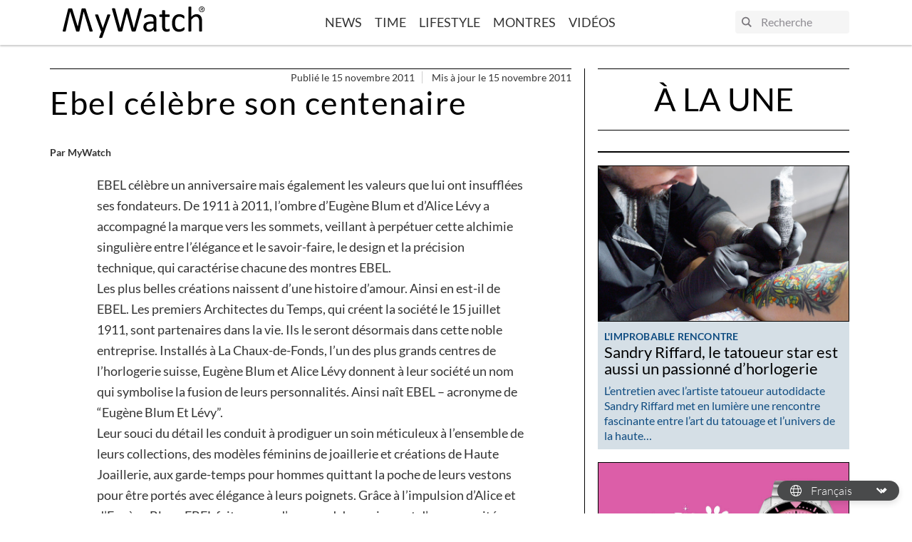

--- FILE ---
content_type: text/html; charset=UTF-8
request_url: https://www.my-watchsite.fr/blog/ebel-celebre-son-centenaire-n235/
body_size: 24653
content:
    <!doctype html>
<html lang="fr-FR">
<head>
    <!-- Google Tag Manager -->
    <script>(function(w,d,s,l,i){w[l]=w[l]||[];w[l].push({'gtm.start':
                new Date().getTime(),event:'gtm.js'});var f=d.getElementsByTagName(s)[0],
            j=d.createElement(s),dl=l!='dataLayer'?'&l='+l:'';j.async=true;j.src=
            'https://www.googletagmanager.com/gtm.js?id='+i+dl;f.parentNode.insertBefore(j,f);
        })(window,document,'script','dataLayer','GTM-TBSTHHJ');</script>
    <!-- End Google Tag Manager -->
    <meta charset="UTF-8"/>
    <link rel="stylesheet" href="https://www.my-watchsite.fr/blog/wp-content/themes/mywatch-theme/assets/css/app.24d647.css" type="text/css" media="screen"/>
    <meta http-equiv="Content-Type" content="text/html; charset=UTF-8"/>
    <meta http-equiv="X-UA-Compatible" content="IE=edge">
    <meta name="viewport" content="width=device-width, initial-scale=1">
    <link rel="preconnect" href="https://www.youtube.com">
    <script src="https://www.my-watchsite.fr/blog/wp-content/themes/mywatch-theme/assets/js/typo.e37e34.js" type="text/javascript"></script>
    <script async defer data-pin-hover="true" src="//assets.pinterest.com/js/pinit.js"></script>
    <meta name='robots' content='index, follow, max-image-preview:large, max-snippet:-1, max-video-preview:-1' />

	<!-- This site is optimized with the Yoast SEO plugin v20.4 - https://yoast.com/wordpress/plugins/seo/ -->
	<title>Ebel célèbre son centenaire - MyWatch FR</title>
	<link rel="canonical" href="https://www.my-watchsite.fr/blog/ebel-celebre-son-centenaire-n235/" />
	<meta property="og:locale" content="fr_FR" />
	<meta property="og:type" content="article" />
	<meta property="og:title" content="Ebel célèbre son centenaire - MyWatch FR" />
	<meta property="og:description" content="EBEL célèbre un anniversaire mais également les valeurs que lui ont insufflées ses fondateurs. De 1911 à 2011, l’ombre d’Eugène Blum et d’Alice Lévy a accompagné la marque vers les sommets, veillant à perpétuer cette alchimie singulière entre l’élégance et le savoir-faire, le design et la précision technique, qui caractérise chacune des montres EBEL. Les [&hellip;]" />
	<meta property="og:url" content="https://www.my-watchsite.fr/blog/ebel-celebre-son-centenaire-n235/" />
	<meta property="og:site_name" content="MyWatch FR" />
	<meta property="article:publisher" content="https://www.facebook.com/mywatchsite/" />
	<meta property="article:published_time" content="2011-11-14T23:00:00+00:00" />
	<meta property="og:image" content="https://www.my-watchsite.fr/blog/wp-content/uploads/2020/08/thumb_235.jpg" />
	<meta property="og:image:width" content="654" />
	<meta property="og:image:height" content="435" />
	<meta property="og:image:type" content="image/jpeg" />
	<meta name="author" content="MyWatch" />
	<meta name="twitter:card" content="summary_large_image" />
	<meta name="twitter:creator" content="@mywatchsite" />
	<meta name="twitter:site" content="@mywatchsite" />
	<meta name="twitter:label1" content="Écrit par" />
	<meta name="twitter:data1" content="MyWatch" />
	<meta name="twitter:label2" content="Durée de lecture estimée" />
	<meta name="twitter:data2" content="5 minutes" />
	<script type="application/ld+json" class="yoast-schema-graph">{"@context":"https://schema.org","@graph":[{"@type":"WebPage","@id":"https://www.my-watchsite.fr/blog/ebel-celebre-son-centenaire-n235/","url":"https://www.my-watchsite.fr/blog/ebel-celebre-son-centenaire-n235/","name":"Ebel célèbre son centenaire - MyWatch FR","isPartOf":{"@id":"https://www.my-watchsite.fr/blog/#website"},"primaryImageOfPage":{"@id":"https://www.my-watchsite.fr/blog/ebel-celebre-son-centenaire-n235/#primaryimage"},"image":{"@id":"https://www.my-watchsite.fr/blog/ebel-celebre-son-centenaire-n235/#primaryimage"},"thumbnailUrl":"https://www.my-watchsite.fr/blog/wp-content/uploads/2020/08/thumb_235.jpg","datePublished":"2011-11-14T23:00:00+00:00","dateModified":"2011-11-14T23:00:00+00:00","author":{"@id":"https://www.my-watchsite.fr/blog/#/schema/person/67e19b3e3d014465042ff1be1c9fcf44"},"breadcrumb":{"@id":"https://www.my-watchsite.fr/blog/ebel-celebre-son-centenaire-n235/#breadcrumb"},"inLanguage":"fr-FR","potentialAction":[{"@type":"ReadAction","target":["https://www.my-watchsite.fr/blog/ebel-celebre-son-centenaire-n235/"]}]},{"@type":"ImageObject","inLanguage":"fr-FR","@id":"https://www.my-watchsite.fr/blog/ebel-celebre-son-centenaire-n235/#primaryimage","url":"https://www.my-watchsite.fr/blog/wp-content/uploads/2020/08/thumb_235.jpg","contentUrl":"https://www.my-watchsite.fr/blog/wp-content/uploads/2020/08/thumb_235.jpg","width":654,"height":435},{"@type":"BreadcrumbList","@id":"https://www.my-watchsite.fr/blog/ebel-celebre-son-centenaire-n235/#breadcrumb","itemListElement":[{"@type":"ListItem","position":1,"name":"Accueil","item":"https://www.my-watchsite.fr/blog/"},{"@type":"ListItem","position":2,"name":"Ebel célèbre son centenaire"}]},{"@type":"WebSite","@id":"https://www.my-watchsite.fr/blog/#website","url":"https://www.my-watchsite.fr/blog/","name":"MyWatch FR","description":"Make Time a Lifestyle","potentialAction":[{"@type":"SearchAction","target":{"@type":"EntryPoint","urlTemplate":"https://www.my-watchsite.fr/blog/?s={search_term_string}"},"query-input":"required name=search_term_string"}],"inLanguage":"fr-FR"},{"@type":"Person","@id":"https://www.my-watchsite.fr/blog/#/schema/person/67e19b3e3d014465042ff1be1c9fcf44","name":"MyWatch","image":{"@type":"ImageObject","inLanguage":"fr-FR","@id":"https://www.my-watchsite.fr/blog/#/schema/person/image/","url":"https://secure.gravatar.com/avatar/e52d1e94806c54826c863f554ca1dd2a?s=96&d=mm&r=g","contentUrl":"https://secure.gravatar.com/avatar/e52d1e94806c54826c863f554ca1dd2a?s=96&d=mm&r=g","caption":"MyWatch"},"sameAs":["https://www.my-watchsite.fr/blog"]}]}</script>
	<!-- / Yoast SEO plugin. -->


<link rel='stylesheet' id='wp-block-library-css' href='https://www.my-watchsite.fr/blog/wp-includes/css/dist/block-library/style.min.css?ver=655970' media='all' />
<style id='cb-carousel-style-inline-css'>
.wp-block-cb-carousel .slick-slide{overflow:hidden;padding-left:7.5px;padding-right:7.5px}.wp-block-cb-carousel .slick-dots li button:not(:hover):not(:active),.wp-block-cb-carousel .slick-next:not(:hover):not(:active),.wp-block-cb-carousel .slick-prev:not(:hover):not(:active){background-color:transparent}.wp-block-cb-carousel .slick-next:before,.wp-block-cb-carousel .slick-prev:before{color:#000}.wp-block-cb-carousel.alignfull .slick-next,.wp-block-cb-carousel.alignfull .slick-prev{z-index:1}.wp-block-cb-carousel.alignfull .slick-prev{left:25px}.wp-block-cb-carousel.alignfull .slick-next{right:25px}.wp-block-cb-carousel .wp-block-cover,.wp-block-cb-carousel .wp-block-image{margin-bottom:0}.wp-block-cb-carousel .wp-block-cover.aligncenter,.wp-block-cb-carousel .wp-block-image.aligncenter{margin-left:auto!important;margin-right:auto!important}.is-layout-flex .wp-block-cb-carousel{width:100%}

</style>
<style id='classic-theme-styles-inline-css'>
/*! This file is auto-generated */
.wp-block-button__link{color:#fff;background-color:#32373c;border-radius:9999px;box-shadow:none;text-decoration:none;padding:calc(.667em + 2px) calc(1.333em + 2px);font-size:1.125em}.wp-block-file__button{background:#32373c;color:#fff;text-decoration:none}
</style>
<style id='global-styles-inline-css'>
body{--wp--preset--color--black: #000000;--wp--preset--color--cyan-bluish-gray: #abb8c3;--wp--preset--color--white: #ffffff;--wp--preset--color--pale-pink: #f78da7;--wp--preset--color--vivid-red: #cf2e2e;--wp--preset--color--luminous-vivid-orange: #ff6900;--wp--preset--color--luminous-vivid-amber: #fcb900;--wp--preset--color--light-green-cyan: #7bdcb5;--wp--preset--color--vivid-green-cyan: #00d084;--wp--preset--color--pale-cyan-blue: #8ed1fc;--wp--preset--color--vivid-cyan-blue: #0693e3;--wp--preset--color--vivid-purple: #9b51e0;--wp--preset--color--primary: #0F4C81;--wp--preset--color--tertiary: #B5C7D3;--wp--preset--color--tertiary-light: #D5DFE6;--wp--preset--color--peach-quartz: #F5B895;--wp--preset--color--peach-quartz-light: #F9ECDA;--wp--preset--gradient--vivid-cyan-blue-to-vivid-purple: linear-gradient(135deg,rgba(6,147,227,1) 0%,rgb(155,81,224) 100%);--wp--preset--gradient--light-green-cyan-to-vivid-green-cyan: linear-gradient(135deg,rgb(122,220,180) 0%,rgb(0,208,130) 100%);--wp--preset--gradient--luminous-vivid-amber-to-luminous-vivid-orange: linear-gradient(135deg,rgba(252,185,0,1) 0%,rgba(255,105,0,1) 100%);--wp--preset--gradient--luminous-vivid-orange-to-vivid-red: linear-gradient(135deg,rgba(255,105,0,1) 0%,rgb(207,46,46) 100%);--wp--preset--gradient--very-light-gray-to-cyan-bluish-gray: linear-gradient(135deg,rgb(238,238,238) 0%,rgb(169,184,195) 100%);--wp--preset--gradient--cool-to-warm-spectrum: linear-gradient(135deg,rgb(74,234,220) 0%,rgb(151,120,209) 20%,rgb(207,42,186) 40%,rgb(238,44,130) 60%,rgb(251,105,98) 80%,rgb(254,248,76) 100%);--wp--preset--gradient--blush-light-purple: linear-gradient(135deg,rgb(255,206,236) 0%,rgb(152,150,240) 100%);--wp--preset--gradient--blush-bordeaux: linear-gradient(135deg,rgb(254,205,165) 0%,rgb(254,45,45) 50%,rgb(107,0,62) 100%);--wp--preset--gradient--luminous-dusk: linear-gradient(135deg,rgb(255,203,112) 0%,rgb(199,81,192) 50%,rgb(65,88,208) 100%);--wp--preset--gradient--pale-ocean: linear-gradient(135deg,rgb(255,245,203) 0%,rgb(182,227,212) 50%,rgb(51,167,181) 100%);--wp--preset--gradient--electric-grass: linear-gradient(135deg,rgb(202,248,128) 0%,rgb(113,206,126) 100%);--wp--preset--gradient--midnight: linear-gradient(135deg,rgb(2,3,129) 0%,rgb(40,116,252) 100%);--wp--preset--font-size--small: 13px;--wp--preset--font-size--medium: 20px;--wp--preset--font-size--large: 36px;--wp--preset--font-size--x-large: 42px;--wp--preset--spacing--20: 0.44rem;--wp--preset--spacing--30: 0.67rem;--wp--preset--spacing--40: 1rem;--wp--preset--spacing--50: 1.5rem;--wp--preset--spacing--60: 2.25rem;--wp--preset--spacing--70: 3.38rem;--wp--preset--spacing--80: 5.06rem;--wp--preset--shadow--natural: 6px 6px 9px rgba(0, 0, 0, 0.2);--wp--preset--shadow--deep: 12px 12px 50px rgba(0, 0, 0, 0.4);--wp--preset--shadow--sharp: 6px 6px 0px rgba(0, 0, 0, 0.2);--wp--preset--shadow--outlined: 6px 6px 0px -3px rgba(255, 255, 255, 1), 6px 6px rgba(0, 0, 0, 1);--wp--preset--shadow--crisp: 6px 6px 0px rgba(0, 0, 0, 1);}:where(.is-layout-flex){gap: 0.5em;}:where(.is-layout-grid){gap: 0.5em;}body .is-layout-flow > .alignleft{float: left;margin-inline-start: 0;margin-inline-end: 2em;}body .is-layout-flow > .alignright{float: right;margin-inline-start: 2em;margin-inline-end: 0;}body .is-layout-flow > .aligncenter{margin-left: auto !important;margin-right: auto !important;}body .is-layout-constrained > .alignleft{float: left;margin-inline-start: 0;margin-inline-end: 2em;}body .is-layout-constrained > .alignright{float: right;margin-inline-start: 2em;margin-inline-end: 0;}body .is-layout-constrained > .aligncenter{margin-left: auto !important;margin-right: auto !important;}body .is-layout-constrained > :where(:not(.alignleft):not(.alignright):not(.alignfull)){max-width: var(--wp--style--global--content-size);margin-left: auto !important;margin-right: auto !important;}body .is-layout-constrained > .alignwide{max-width: var(--wp--style--global--wide-size);}body .is-layout-flex{display: flex;}body .is-layout-flex{flex-wrap: wrap;align-items: center;}body .is-layout-flex > *{margin: 0;}body .is-layout-grid{display: grid;}body .is-layout-grid > *{margin: 0;}:where(.wp-block-columns.is-layout-flex){gap: 2em;}:where(.wp-block-columns.is-layout-grid){gap: 2em;}:where(.wp-block-post-template.is-layout-flex){gap: 1.25em;}:where(.wp-block-post-template.is-layout-grid){gap: 1.25em;}.has-black-color{color: var(--wp--preset--color--black) !important;}.has-cyan-bluish-gray-color{color: var(--wp--preset--color--cyan-bluish-gray) !important;}.has-white-color{color: var(--wp--preset--color--white) !important;}.has-pale-pink-color{color: var(--wp--preset--color--pale-pink) !important;}.has-vivid-red-color{color: var(--wp--preset--color--vivid-red) !important;}.has-luminous-vivid-orange-color{color: var(--wp--preset--color--luminous-vivid-orange) !important;}.has-luminous-vivid-amber-color{color: var(--wp--preset--color--luminous-vivid-amber) !important;}.has-light-green-cyan-color{color: var(--wp--preset--color--light-green-cyan) !important;}.has-vivid-green-cyan-color{color: var(--wp--preset--color--vivid-green-cyan) !important;}.has-pale-cyan-blue-color{color: var(--wp--preset--color--pale-cyan-blue) !important;}.has-vivid-cyan-blue-color{color: var(--wp--preset--color--vivid-cyan-blue) !important;}.has-vivid-purple-color{color: var(--wp--preset--color--vivid-purple) !important;}.has-black-background-color{background-color: var(--wp--preset--color--black) !important;}.has-cyan-bluish-gray-background-color{background-color: var(--wp--preset--color--cyan-bluish-gray) !important;}.has-white-background-color{background-color: var(--wp--preset--color--white) !important;}.has-pale-pink-background-color{background-color: var(--wp--preset--color--pale-pink) !important;}.has-vivid-red-background-color{background-color: var(--wp--preset--color--vivid-red) !important;}.has-luminous-vivid-orange-background-color{background-color: var(--wp--preset--color--luminous-vivid-orange) !important;}.has-luminous-vivid-amber-background-color{background-color: var(--wp--preset--color--luminous-vivid-amber) !important;}.has-light-green-cyan-background-color{background-color: var(--wp--preset--color--light-green-cyan) !important;}.has-vivid-green-cyan-background-color{background-color: var(--wp--preset--color--vivid-green-cyan) !important;}.has-pale-cyan-blue-background-color{background-color: var(--wp--preset--color--pale-cyan-blue) !important;}.has-vivid-cyan-blue-background-color{background-color: var(--wp--preset--color--vivid-cyan-blue) !important;}.has-vivid-purple-background-color{background-color: var(--wp--preset--color--vivid-purple) !important;}.has-black-border-color{border-color: var(--wp--preset--color--black) !important;}.has-cyan-bluish-gray-border-color{border-color: var(--wp--preset--color--cyan-bluish-gray) !important;}.has-white-border-color{border-color: var(--wp--preset--color--white) !important;}.has-pale-pink-border-color{border-color: var(--wp--preset--color--pale-pink) !important;}.has-vivid-red-border-color{border-color: var(--wp--preset--color--vivid-red) !important;}.has-luminous-vivid-orange-border-color{border-color: var(--wp--preset--color--luminous-vivid-orange) !important;}.has-luminous-vivid-amber-border-color{border-color: var(--wp--preset--color--luminous-vivid-amber) !important;}.has-light-green-cyan-border-color{border-color: var(--wp--preset--color--light-green-cyan) !important;}.has-vivid-green-cyan-border-color{border-color: var(--wp--preset--color--vivid-green-cyan) !important;}.has-pale-cyan-blue-border-color{border-color: var(--wp--preset--color--pale-cyan-blue) !important;}.has-vivid-cyan-blue-border-color{border-color: var(--wp--preset--color--vivid-cyan-blue) !important;}.has-vivid-purple-border-color{border-color: var(--wp--preset--color--vivid-purple) !important;}.has-vivid-cyan-blue-to-vivid-purple-gradient-background{background: var(--wp--preset--gradient--vivid-cyan-blue-to-vivid-purple) !important;}.has-light-green-cyan-to-vivid-green-cyan-gradient-background{background: var(--wp--preset--gradient--light-green-cyan-to-vivid-green-cyan) !important;}.has-luminous-vivid-amber-to-luminous-vivid-orange-gradient-background{background: var(--wp--preset--gradient--luminous-vivid-amber-to-luminous-vivid-orange) !important;}.has-luminous-vivid-orange-to-vivid-red-gradient-background{background: var(--wp--preset--gradient--luminous-vivid-orange-to-vivid-red) !important;}.has-very-light-gray-to-cyan-bluish-gray-gradient-background{background: var(--wp--preset--gradient--very-light-gray-to-cyan-bluish-gray) !important;}.has-cool-to-warm-spectrum-gradient-background{background: var(--wp--preset--gradient--cool-to-warm-spectrum) !important;}.has-blush-light-purple-gradient-background{background: var(--wp--preset--gradient--blush-light-purple) !important;}.has-blush-bordeaux-gradient-background{background: var(--wp--preset--gradient--blush-bordeaux) !important;}.has-luminous-dusk-gradient-background{background: var(--wp--preset--gradient--luminous-dusk) !important;}.has-pale-ocean-gradient-background{background: var(--wp--preset--gradient--pale-ocean) !important;}.has-electric-grass-gradient-background{background: var(--wp--preset--gradient--electric-grass) !important;}.has-midnight-gradient-background{background: var(--wp--preset--gradient--midnight) !important;}.has-small-font-size{font-size: var(--wp--preset--font-size--small) !important;}.has-medium-font-size{font-size: var(--wp--preset--font-size--medium) !important;}.has-large-font-size{font-size: var(--wp--preset--font-size--large) !important;}.has-x-large-font-size{font-size: var(--wp--preset--font-size--x-large) !important;}
.wp-block-navigation a:where(:not(.wp-element-button)){color: inherit;}
:where(.wp-block-post-template.is-layout-flex){gap: 1.25em;}:where(.wp-block-post-template.is-layout-grid){gap: 1.25em;}
:where(.wp-block-columns.is-layout-flex){gap: 2em;}:where(.wp-block-columns.is-layout-grid){gap: 2em;}
.wp-block-pullquote{font-size: 1.5em;line-height: 1.6;}
</style>
<link rel="https://api.w.org/" href="https://www.my-watchsite.fr/blog/wp-json/" /><link rel="alternate" type="application/json" href="https://www.my-watchsite.fr/blog/wp-json/wp/v2/posts/817" />
<link rel='shortlink' href='https://www.my-watchsite.fr/blog/?p=817' />
<link rel="alternate" type="application/json+oembed" href="https://www.my-watchsite.fr/blog/wp-json/oembed/1.0/embed?url=https%3A%2F%2Fwww.my-watchsite.fr%2Fblog%2Febel-celebre-son-centenaire-n235%2F" />
<link rel="alternate" type="text/xml+oembed" href="https://www.my-watchsite.fr/blog/wp-json/oembed/1.0/embed?url=https%3A%2F%2Fwww.my-watchsite.fr%2Fblog%2Febel-celebre-son-centenaire-n235%2F&#038;format=xml" />
<link rel="icon" href="https://www.my-watchsite.fr/blog/wp-content/uploads/2020/09/cropped-android-chrome-512x512-1-32x32.png" sizes="32x32" />
<link rel="icon" href="https://www.my-watchsite.fr/blog/wp-content/uploads/2020/09/cropped-android-chrome-512x512-1-192x192.png" sizes="192x192" />
<link rel="apple-touch-icon" href="https://www.my-watchsite.fr/blog/wp-content/uploads/2020/09/cropped-android-chrome-512x512-1-180x180.png" />
<meta name="msapplication-TileImage" content="https://www.my-watchsite.fr/blog/wp-content/uploads/2020/09/cropped-android-chrome-512x512-1-270x270.png" />

        <meta name="description" content="">
    </head>

<body class="post-template-default single single-post postid-817 single-format-standard wp-embed-responsive" data-template="base.twig">
<!-- Google Tag Manager (noscript) -->
<noscript><iframe src="https://www.googletagmanager.com/ns.html?id=GTM-TBSTHHJ"
                  height="0" width="0" style="display:none;visibility:hidden"></iframe></noscript>
<!-- End Google Tag Manager (noscript) -->


<header class="header">
            <div class="header__inner container">
            <div class="logo">
                <a class="logo__link" href="//www.my-watchsite.fr" title="MyWatch FR" rel="home">
                    <svg width="251" height="56" viewBox="0 0 251 56" fill="none" xmlns="http://www.w3.org/2000/svg">
    <path d="M239.962 5.054C239.962 2.14 242.273 0 244.994 0C247.698 0 250.004 2.14 250.004 5.054C250.004 7.994 247.707 10.154 244.994 10.154C242.273 10.155 239.962 8.004 239.962 5.054ZM244.994 9.301C247.238 9.301 249.009 7.499 249.009 5.054C249.009 2.648 247.237 0.84 244.994 0.84C242.73 0.84 240.965 2.64 240.965 5.054C240.964 7.499 242.73 9.301 244.994 9.301ZM243.952 7.994H243.093V2.14H245.261C246.615 2.14 247.275 2.648 247.275 3.81C247.275 4.854 246.648 5.314 245.8 5.41L247.424 7.986H246.46L244.942 5.449H243.955V7.986L243.952 7.994ZM244.981 4.708C245.714 4.708 246.371 4.653 246.371 3.754C246.371 3.024 245.725 2.894 245.123 2.894H243.951V4.71H244.98L244.981 4.708ZM73.5298 43.7L69.7982 53.993C69.6724 54.325 69.3548 54.579 68.8494 54.756C68.338 54.931 67.5689 55.02 66.5302 55.02C65.9928 55.02 65.5563 54.996 65.2237 54.944C64.8911 54.892 64.6384 54.804 64.4646 54.68C64.3808 54.6245 64.3105 54.5509 64.259 54.4645C64.2074 54.3781 64.176 54.2812 64.167 54.181C64.147 53.974 64.199 53.721 64.3268 53.435L68.1822 43.7C67.9776 43.6074 67.7967 43.4696 67.6528 43.297C67.4981 43.1274 67.3822 42.926 67.3132 42.707L57.3292 15.94C57.1644 15.506 57.0795 15.163 57.0795 14.914C57.0746 14.8028 57.0944 14.6919 57.1376 14.5893C57.1808 14.4868 57.2462 14.3951 57.3292 14.321C57.495 14.175 57.7667 14.078 58.1412 14.025C58.5158 13.972 59.0082 13.949 59.6324 13.949L61.0907 13.996C61.4433 14.026 61.7239 14.096 61.9347 14.166C62.1384 14.25 62.2873 14.366 62.3811 14.524C62.4978 14.727 62.5974 14.9394 62.6788 15.159L70.6672 37.624H70.7641L78.4748 15.038C78.6007 14.644 78.7495 14.391 78.9273 14.275C79.1051 14.159 79.3638 14.078 79.7263 14.025C80.0889 13.972 80.5903 13.949 81.2525 13.949C81.8318 13.949 82.3112 13.975 82.6788 14.025C83.0533 14.078 83.328 14.175 83.5038 14.321C83.5906 14.3927 83.6597 14.4835 83.7056 14.5864C83.7516 14.6893 83.7731 14.8014 83.7685 14.914C83.7685 15.164 83.7066 15.476 83.5837 15.847L73.5298 43.7ZM128.726 42.498C128.639 42.79 128.526 43.021 128.351 43.196C128.159 43.3851 127.923 43.5242 127.665 43.601C127.373 43.694 127.019 43.761 126.594 43.803C126.072 43.8475 125.548 43.8685 125.024 43.866C124.381 43.866 123.837 43.842 123.391 43.803C122.944 43.764 122.58 43.703 122.288 43.601C121.997 43.499 121.781 43.371 121.635 43.196C121.472 42.9908 121.357 42.7526 121.295 42.498L112.868 12.103H112.806L105.031 42.498C104.966 42.79 104.865 43.021 104.717 43.196C104.576 43.372 104.368 43.508 104.1 43.601C103.832 43.694 103.481 43.761 103.058 43.803C102.636 43.845 102.089 43.866 101.425 43.866C100.739 43.866 100.171 43.842 99.7143 43.803C99.3351 43.7749 98.9599 43.7072 98.5947 43.601C98.303 43.509 98.0803 43.371 97.9255 43.196C97.7707 43.021 97.6628 42.79 97.5989 42.498L86.9656 5.313C86.8428 4.837 86.7719 4.463 86.7619 4.191C86.7519 3.924 86.8368 3.716 87.0116 3.571C87.1864 3.426 87.474 3.331 87.8686 3.291C88.3956 3.2443 88.9246 3.22328 89.4537 3.228L90.9768 3.278C91.3514 3.31 91.636 3.365 91.8308 3.448C92.0256 3.531 92.1634 3.648 92.2383 3.788C92.3132 3.928 92.3642 4.118 92.4101 4.348L101.499 38.068L110.089 4.408C110.141 4.20589 110.22 4.01179 110.325 3.831C110.419 3.679 110.567 3.559 110.774 3.478C110.981 3.397 111.278 3.328 111.66 3.278C112.042 3.228 112.546 3.215 113.158 3.215L114.543 3.278C114.824 3.30557 115.102 3.36908 115.368 3.467C115.574 3.547 115.723 3.667 115.817 3.82C115.921 4.001 116.001 4.19503 116.054 4.397L125.287 38.057H125.349L134.212 4.365C134.27 4.159 134.338 3.978 134.4 3.821C134.462 3.664 134.587 3.549 134.799 3.468C135.011 3.387 135.272 3.318 135.636 3.268C136.001 3.218 136.481 3.205 137.082 3.205C137.7 3.205 138.194 3.231 138.561 3.285C138.922 3.333 139.188 3.432 139.353 3.578C139.518 3.724 139.595 3.928 139.586 4.2C139.576 4.472 139.516 4.846 139.414 5.32L128.737 42.468L128.726 42.498ZM165.122 42.932C165.122 43.182 165.034 43.37 164.869 43.492C164.704 43.614 164.475 43.709 164.19 43.77C163.898 43.832 163.478 43.865 162.92 43.865C162.382 43.865 161.959 43.831 161.635 43.77C161.311 43.709 161.083 43.616 160.936 43.492C160.789 43.368 160.723 43.18 160.723 42.932V40.128C159.497 41.436 158.128 42.458 156.628 43.196C155.14 43.9287 153.502 44.3075 151.844 44.303C150.369 44.303 149.034 44.11 147.849 43.726C146.663 43.342 145.651 42.782 144.795 42.056C143.939 41.33 143.301 40.433 142.836 39.371C142.37 38.309 142.133 37.104 142.133 35.753C142.133 34.173 142.453 32.8 143.102 31.633C143.752 30.466 144.67 29.499 145.873 28.728C147.076 27.957 148.555 27.384 150.298 26.998C152.041 26.612 153.993 26.418 156.187 26.418H160.048V24.248C160.048 23.173 159.935 22.223 159.708 21.395C159.476 20.567 159.106 19.878 158.61 19.331C158.113 18.784 157.439 18.371 156.634 18.091C155.819 17.811 154.823 17.671 153.638 17.671C152.369 17.671 151.241 17.821 150.226 18.124C149.211 18.427 148.334 18.757 147.574 19.12L145.676 20.118C145.169 20.418 144.79 20.57 144.538 20.57C144.383 20.5719 144.23 20.5281 144.1 20.444C143.977 20.361 143.864 20.238 143.777 20.072C143.68 19.905 143.616 19.695 143.571 19.434C143.528 19.15 143.509 18.8631 143.512 18.576C143.512 18.059 143.547 17.648 143.616 17.346C143.685 17.044 143.865 16.76 144.145 16.49C144.425 16.22 144.912 15.906 145.59 15.543C146.276 15.183 147.066 14.843 147.957 14.543C148.849 14.243 149.823 13.997 150.884 13.8C151.939 13.604 153.008 13.505 154.088 13.505C156.101 13.505 157.812 13.732 159.225 14.19C160.631 14.645 161.772 15.314 162.643 16.196C163.514 17.078 164.147 18.17 164.545 19.476C164.936 20.781 165.137 22.303 165.137 24.044V42.918L165.122 42.932ZM160.041 30.14H155.643C154.225 30.14 153 30.262 151.96 30.5C150.919 30.738 150.055 31.092 149.366 31.562C148.677 32.032 148.179 32.597 147.855 33.254C147.53 33.911 147.37 34.654 147.37 35.524C147.37 36.984 147.833 38.144 148.761 39.024C149.69 39.904 150.979 40.319 152.657 40.319C153.981 40.327 155.282 39.9707 156.418 39.289C157.573 38.602 158.785 37.547 160.054 36.127V30.13L160.041 30.14ZM188.474 40.887C188.474 41.487 188.432 41.963 188.348 42.315C188.271 42.668 188.141 42.915 187.978 43.092C187.811 43.255 187.565 43.412 187.231 43.556C186.865 43.7111 186.485 43.8303 186.096 43.912L184.747 44.142C184.273 44.2048 183.795 44.2369 183.317 44.238C181.869 44.238 180.627 44.045 179.589 43.662C178.55 43.279 177.703 42.699 177.042 41.922C176.38 41.145 175.899 40.154 175.599 38.962C175.3 37.77 175.15 36.362 175.15 34.746V18.376H171.212C170.898 18.376 170.649 18.211 170.46 17.876C170.272 17.541 170.183 17.006 170.183 16.256C170.183 15.861 170.205 15.531 170.257 15.262C170.309 14.993 170.377 14.768 170.46 14.592C170.544 14.416 170.66 14.292 170.79 14.218C170.93 14.144 171.086 14.1068 171.244 14.11H175.139V7.45C175.139 7.30889 175.173 7.16989 175.239 7.045C175.304 6.918 175.442 6.812 175.642 6.721C175.842 6.63 176.105 6.557 176.441 6.517C176.778 6.477 177.19 6.454 177.69 6.454L178.963 6.517C179.297 6.557 179.556 6.617 179.742 6.721C179.929 6.825 180.062 6.921 180.144 7.045C180.226 7.16401 180.27 7.30532 180.27 7.45V14.11H187.441C187.606 14.11 187.749 14.146 187.875 14.218C188 14.29 188.107 14.414 188.198 14.592C188.295 14.768 188.358 14.99 188.401 15.262C188.444 15.534 188.463 15.862 188.463 16.256C188.463 17.004 188.363 17.542 188.185 17.876C188.007 18.21 187.749 18.376 187.442 18.376H180.271V34.01C180.271 35.942 180.555 37.41 181.124 38.388C181.692 39.366 182.716 39.865 184.183 39.865C184.655 39.865 185.078 39.823 185.453 39.725L186.452 39.43L187.198 39.132C187.372 39.0467 187.562 38.9993 187.756 38.993C187.862 38.993 187.959 39.019 188.053 39.073C188.147 39.127 188.213 39.223 188.27 39.369C188.333 39.5612 188.379 39.7582 188.409 39.958C188.454 40.208 188.472 40.515 188.472 40.888L188.474 40.887ZM214.602 38.68L214.573 39.597C214.558 39.8194 214.521 40.0397 214.46 40.254C214.417 40.4163 214.355 40.5727 214.275 40.72C214.205 40.856 214.035 41.052 213.777 41.306C213.522 41.568 213.082 41.886 212.459 42.268C211.792 42.6724 211.089 43.0138 210.36 43.288C209.579 43.586 208.74 43.828 207.828 44.015C206.897 44.2034 205.95 44.2969 205.001 44.294C202.989 44.294 201.211 43.959 199.657 43.296C198.104 42.633 196.801 41.659 195.754 40.38C194.707 39.101 193.91 37.535 193.363 35.677C192.81 33.817 192.539 31.673 192.539 29.243C192.539 26.481 192.872 24.106 193.538 22.123C194.204 20.14 195.136 18.523 196.304 17.245C197.444 15.9948 198.86 15.0296 200.439 14.427C202.026 13.812 203.739 13.507 205.587 13.507C206.457 13.5049 207.324 13.587 208.178 13.752C209.019 13.919 209.788 14.132 210.49 14.398C211.193 14.664 211.826 14.971 212.372 15.321C212.919 15.671 213.317 15.964 213.569 16.221C213.814 16.465 213.986 16.658 214.083 16.804C214.184 16.9628 214.261 17.1352 214.313 17.316C214.377 17.5345 214.418 17.759 214.436 17.986L214.468 18.926C214.468 19.742 214.374 20.312 214.19 20.634C214.006 20.956 213.775 21.12 213.507 21.12C213.194 21.12 212.838 20.947 212.438 20.62C212.031 20.277 211.516 19.9 210.9 19.49C210.284 19.08 209.525 18.69 208.646 18.36C207.767 18.03 206.728 17.86 205.524 17.86C203.063 17.86 201.172 18.812 199.858 20.717C198.545 22.622 197.885 25.381 197.885 29.001C197.885 30.814 198.054 32.399 198.396 33.764C198.74 35.124 199.241 36.264 199.9 37.18C200.566 38.096 201.381 38.773 202.341 39.223C203.301 39.673 204.405 39.893 205.649 39.893C206.828 39.893 207.865 39.708 208.757 39.333C209.65 38.958 210.416 38.549 211.067 38.103L212.715 36.885C213.161 36.525 213.507 36.341 213.753 36.341C213.889 36.3381 214.022 36.3822 214.129 36.466C214.233 36.549 214.317 36.689 214.395 36.886C214.473 37.083 214.518 37.336 214.547 37.634L214.596 38.711L214.602 38.68ZM245.525 42.88C245.525 43.047 245.483 43.186 245.403 43.298C245.322 43.41 245.183 43.513 244.995 43.596C244.807 43.679 244.549 43.74 244.219 43.782C243.889 43.824 243.472 43.845 242.974 43.845C242.455 43.845 242.034 43.821 241.696 43.782C241.366 43.74 241.097 43.678 240.923 43.596C240.749 43.514 240.603 43.414 240.519 43.298C240.435 43.182 240.394 43.048 240.394 42.878V26.493C240.394 24.897 240.267 23.611 240.018 22.635C239.769 21.659 239.411 20.822 238.931 20.115C238.452 19.408 237.833 18.873 237.084 18.497C236.334 18.121 235.453 17.935 234.461 17.935C233.177 17.935 231.896 18.395 230.609 19.305C229.323 20.215 227.979 21.555 226.574 23.317V42.887C226.574 43.055 226.534 43.195 226.448 43.307C226.368 43.423 226.235 43.522 226.044 43.605C225.859 43.688 225.598 43.749 225.268 43.791C224.937 43.833 224.512 43.854 223.994 43.854C223.578 43.857 223.162 43.836 222.749 43.791C222.416 43.749 222.153 43.687 221.954 43.605C221.76 43.522 221.624 43.423 221.554 43.307C221.484 43.191 221.454 43.057 221.454 42.887V1.326C221.454 1.161 221.489 1.026 221.554 0.89C221.619 0.754 221.761 0.663 221.954 0.59C222.153 0.51 222.416 0.444 222.749 0.403C223.081 0.362 223.493 0.341 223.994 0.341L225.268 0.403C225.597 0.443 225.86 0.508 226.044 0.59C226.244 0.674 226.367 0.776 226.448 0.89C226.535 1.016 226.574 1.16 226.574 1.326V18.1C228.046 16.547 229.527 15.4 231.014 14.634C232.508 13.876 234.005 13.499 235.508 13.499C237.374 13.499 238.946 13.813 240.218 14.449C241.489 15.085 242.515 15.929 243.309 16.981C244.095 18.041 244.661 19.278 245.001 20.698C245.341 22.118 245.515 23.832 245.515 25.843V42.883L245.525 42.88ZM9.48861 4.656C9.56253 4.368 9.68837 4.132 9.84119 3.956C9.996 3.778 10.2227 3.656 10.5074 3.553C10.7921 3.45 11.1506 3.393 11.5741 3.35C11.9976 3.307 12.523 3.287 13.1422 3.287L14.7753 3.35C15.2217 3.392 15.5903 3.457 15.874 3.553C16.1576 3.649 16.3883 3.778 16.5431 3.956C16.7096 4.16312 16.8338 4.40095 16.9087 4.656L26.4033 35.07H26.4682L33.1722 4.656C33.2201 4.368 33.318 4.132 33.4539 3.956C33.5957 3.778 33.7964 3.656 34.0651 3.553C34.3338 3.45 34.6764 3.393 35.0999 3.35C35.5234 3.307 36.0637 3.287 36.7299 3.287L38.4409 3.35C38.8973 3.392 39.2749 3.457 39.5665 3.553C39.8582 3.649 40.0899 3.778 40.2517 3.956C40.4135 4.134 40.5314 4.356 40.6043 4.656L52.5459 41.856C52.6888 42.336 52.7697 42.71 52.7887 42.978C52.8076 43.246 52.7337 43.458 52.5589 43.606C52.3911 43.746 52.1095 43.839 51.7149 43.883C51.3204 43.927 50.796 43.946 50.1308 43.946C49.4916 43.946 48.9862 43.926 48.6077 43.896C48.2291 43.866 47.9445 43.809 47.7487 43.726C47.5529 43.643 47.4091 43.526 47.3322 43.386C47.2425 43.2082 47.1783 43.0187 47.1414 42.823L36.8857 9.076L29.4946 42.762C29.4427 42.992 29.3718 43.182 29.2819 43.337C29.198 43.492 29.0521 43.612 28.8444 43.693C28.6366 43.774 28.35 43.839 27.9654 43.893C27.5809 43.947 27.0825 43.956 26.4672 43.956C25.8879 43.956 25.4285 43.933 25.0859 43.893C24.8002 43.8629 24.5189 43.7995 24.2479 43.704C24.06 43.6389 23.8986 43.5138 23.7885 43.348C23.6785 43.1689 23.5938 42.9754 23.5368 42.773L13.0983 9.076H13.0334L5.35857 42.792C5.30663 42.996 5.25869 43.192 5.19077 43.336C5.15549 43.4175 5.10413 43.4911 5.03977 43.5523C4.97541 43.6134 4.89937 43.661 4.81622 43.692C4.62145 43.772 4.34379 43.838 3.98222 43.892C3.50292 43.9386 3.02149 43.9597 2.53995 43.955C1.9187 43.955 1.42429 43.925 1.06173 43.875C0.699161 43.825 0.427487 43.725 0.259688 43.581C0.0858969 43.436 0 43.228 0 42.957C0 42.686 0.0449461 42.314 0.132841 41.835L9.48861 4.656Z" fill="black"/>
</svg>

                </a>
            </div>


            <nav class="nav nav--main" role="navigation">
                    
                    <a class="nav__item" target="" href="/blog">News</a>
        
            

    
                    <a class="nav__item" target="" href="https://www.my-watchsite.fr/blog/time/">Time</a>
        
            

    
                    <a class="nav__item" target="" href="https://www.my-watchsite.fr/blog/lifestyle/">Lifestyle</a>
        
            

    
                    <a class="nav__item" target="" href="https://www.my-watchsite.fr/100-homme">Montres</a>
        
            

    
                    <a class="nav__item" target="_blank" href="https://www.youtube.com/channel/UC6T90Z6cROhlFxnF6hY4ayw">Vidéos</a>
        
            

    

            </nav>

            <div class="searchform">

                
                <form action="https://www.my-watchsite.fr/blog" class="searchform__form form-search" id="form-search" role="search">
                    <label for="s">
                        <input autocomplete="off"
                               class="searchform__form__input"
                               id="s"
                               name="s"
                               placeholder="Recherche"
                               spellcheck="false"
                               type="search"
                               required
                               value="">
                        <svg xmlns="http://www.w3.org/2000/svg" width="24" height="24" viewBox="0 0 24 24"><path d="M23.809 21.646l-6.205-6.205c1.167-1.605 1.857-3.579 1.857-5.711 0-5.365-4.365-9.73-9.731-9.73-5.365 0-9.73 4.365-9.73 9.73 0 5.366 4.365 9.73 9.73 9.73 2.034 0 3.923-.627 5.487-1.698l6.238 6.238 2.354-2.354zm-20.955-11.916c0-3.792 3.085-6.877 6.877-6.877s6.877 3.085 6.877 6.877-3.085 6.877-6.877 6.877c-3.793 0-6.877-3.085-6.877-6.877z"/></svg>

                    </label>
                </form>

            </div>

        </div>

    </header>


<main
    id="main"
    role="main"
    class="site-main main container main--sidebar">
    
                                                        


        
        
    <article class="post post-full post-type-post post-817 post type-post status-publish format-standard has-post-thumbnail hentry category-time tag-ebel" id="post-817">
        <header>
            <small class="post-full-date">
                <time datetime="2011-11-15T00:00:00+01:00">Publié le 15 novembre 2011</time>
                                    <time
                        datetime="2011-11-15T00:00:00+01:00">Mis à jour le 15 novembre 2011</time>
                            </small>
            <div class="post-full-surtitle"></div>
            <h1 class="post-full-title">Ebel célèbre son centenaire</h1>
            <div class="post-full-excerpt"><p></p></div>
            
            <small
                class="post-full-author">Par MyWatch</small>
        </header>
        <div class="post-full-content"><div>EBEL célèbre un anniversaire mais également les valeurs que lui ont insufflées ses fondateurs. De 1911 à 2011, l’ombre d’Eugène Blum et d’Alice Lévy a accompagné la marque vers les sommets, veillant à perpétuer cette alchimie singulière entre l’élégance et le savoir-faire, le design et la précision technique, qui caractérise chacune des montres EBEL.</div>
<div>Les plus belles créations naissent d’une histoire d’amour. Ainsi en est-il de EBEL. Les premiers Architectes du Temps, qui créent la société le 15 juillet 1911, sont partenaires dans la vie. Ils le seront désormais dans cette noble entreprise. Installés à La Chaux-de-Fonds, l&rsquo;un des plus grands centres de l&rsquo;horlogerie suisse, Eugène Blum et Alice Lévy donnent à leur société un nom qui symbolise la fusion de leurs personnalités. Ainsi naît EBEL – acronyme de “Eugène Blum Et Lévy”.</div>
<div>Leur souci du détail les conduit à prodiguer un soin méticuleux à l&rsquo;ensemble de leurs collections, des modèles féminins de joaillerie et créations de Haute Joaillerie, aux garde-temps pour hommes quittant la poche de leurs vestons pour être portés avec élégance à leurs poignets. Grâce à l’impulsion d&rsquo;Alice et d&rsquo;Eugène Blum, EBEL fait preuve d&rsquo;un grand dynamisme et d&rsquo;une capacité exceptionnelle à créer des montres raffinées et fiables, ce qui attire inévitablement l&rsquo;attention et les honneurs. Dès 1914, la marque reçoit la médaille d’or de l&rsquo;Exposition Nationale de Berne pour ses montres-bague brevetées. Elle obtient également le Diplôme commémoratif de Grand Prix pour les montres Haute Joaillerie présentées à l&rsquo;Exposition Internationale des Arts Décoratifs de Paris en 1925.</div>
<div>Le fils des fondateurs, Charles Blum, rejoint la société en 1929 et présente fièrement une collection élargie au tout premier Salon de l&rsquo;horlogerie et de la bijouterie de Bâle, en 1930. C&rsquo;est l&rsquo;aboutissement de ses efforts pour améliorer la compétitivité de la marque. Il crée parallèlement un site de production capable de vendre ses mouvements à d&rsquo;autres marques de renommée internationale. L&rsquo;absence de compromis sur la qualité est déjà considérée comme la clé du succès dans ce métier exigeant. En 1935, EBEL devient la première manufacture horlogère suisse à utiliser le système « Western Electric ». Cette invention, ancêtre du vibrographe, est le premier appareil capable de mesurer la précision des mouvements. Toujours dans cette quête de perfection, admirablement promue par le très talentueux horloger Marcel Reuche, EBEL encourage la création du « Contrôle Technique des Montres » (CTM) en 1957, série de contrôles sévères garantissant la précision de l&rsquo;horlogerie suisse dans le monde entier.</div>
<div>La marque emprunte définitivement le chemin de la réussite internationale lorsque Pierre-Alain Blum, interrompant sa carrière aux États-Unis à l’appel de son père Charles, prend la direction de la société. Sa forte personnalité et son esprit visionnaire vont permettre à la marque d’acquérir un rayonnement international. Le réseau de distribution s’étoffe aux quatre coins du monde. De 1970 à 1988, le nombre d’employés passe de 40 à 700.</div>
<div>Convaincu que EBEL doit offrir des montres contemporaines et intemporelles, il crée le modèle Sport Classic en 1977. Son célèbre bracelet « vague » et sa boîte entièrement intégrée signent un design auquel la marque est aujourd&rsquo;hui encore indéniablement associée. Suivent de nombreux lancements emblématiques dont les modèles Chronographe Sport en 1982, Chronographe Quantième Perpétuel en 1983, Beluga en 1985 et la collection 1911 l’année suivante. Au terme de dix années d&rsquo;hégémonie du quartz, il est temps de redonner aux montres mécaniques leurs lettres de noblesse dans l’univers horloger moderne : les Architectes du Temps décident d’utiliser à nouveau des mouvements mécaniques et élaborent leurs propres calibres, notamment le Calibre 137 lancé en 1995 pour animer la collection 1911.</div>
<div>La réputation et la visibilité mondiales de EBEL s’accroissent aussi par la présence de la marque dans le domaine du sport via le parrainage d’événements prestigieux, tels la Coupe Davis et le championnat de golf Swiss Open European Masters. De grands champions associent alors leur nom à celui de la marque, parmi lesquels Stefan Edberg, André Agassi, Boris Becker, Colin Montgomerie, Bernhard Langer et Greg Norman. EBEL s’assure également l’appui de célébrités du spectacle, notamment John Malkovitch, Denis Hopper et Madonna, et s’engage dans le mécénat auprès de grands talents comme Barbara Hendricks et Leonard Bernstein, s’établissant ainsi progressivement dans les cercles artistiques et culturels.</div>
<div>Depuis lors, la marque n’a cessé de capitaliser et de grandir sur ses acquis, sa renommée et son savoir-faire. Les designs singuliers sur lesquels elle a bâti sa réussite ont été remis au goût du jour, la gamme enrichie de modèles innovants. De nouveaux mouvements maison ont été développés, perpétuant ainsi le savoir-faire sédimenté au fil du temps dans le domaine de l’horlogerie mécanique.</div>
<div>Ce n&rsquo;est pas une coïncidence si EBEL a aujourd’hui pour signature Les Architectes du Temps. À la croisée de l&rsquo;art et de l&rsquo;ingénierie, de la technologie et de l&rsquo;artisanat, l&rsquo;architecture est une source inépuisable d&rsquo;inspiration pour la marque dans sa quête de lignes éternelles, d&rsquo;harmonie absolue et de créativité sans égale. Profondément consciente de la fonction pratique des instruments qu&rsquo;elle conçoit et de la nécessité de garantir leur longévité, EBEL exprime ses aspirations architecturales par sa détermination à les élever au-delà de la fonctionnalité. Chaque détail de finition, chaque once de métaux nobles et chaque carat de pierres précieuses qui composent une montre EBEL sont conçus et réalisés avec le même souci de perfection infinie. Et ce, depuis cent ans.</div>
<ul>
<li><img decoding="async" src="https://www.my-watchsite.fr/blog/wp-content/uploads/2020/08/235_539.jpg" alt="Ebel 1911 BTR Chronographe édition anniversaire : mouvement automatique certifié COSC, boîte en acier, fond transparent, série limitée à 500 exemplaires - 5 100 euros." /></li>
<li><img decoding="async" src="https://www.my-watchsite.fr/blog/wp-content/uploads/2020/08/235_540.jpg" alt="Ebel 1911 BTR Chronographe édition anniversaire : mouvement automatique certifié COSC, boîte en or rose, fond transparent, série limitée à 100 exemplaires - 21 200 euros." /></li>
<li><img decoding="async" src="https://www.my-watchsite.fr/blog/wp-content/uploads/2020/08/235_541.jpg" alt="Ebel Classic 100 : mouvement automatique, boîte en acier, édition limitée à 1911 exemplaires - 1 911 euros." /></li>
<li><img decoding="async" src="https://www.my-watchsite.fr/blog/wp-content/uploads/2020/08/235_542.jpg" alt="Atelier Ebel à La Chaux-de-Fonds. Photo d'archives. " /></li>
<li><img decoding="async" src="https://www.my-watchsite.fr/blog/wp-content/uploads/2020/08/235_543.jpg" alt="Yannick Noah lors d'une compétition à Hambourg en 1984, sponsorisée par Ebel." /></li>
</ul>
</div>

        <footer class="my-1">
            
    <div class="social-networks social-networks--dark">
        <a class="social-icons social-icons--facebook"
           href="https://www.facebook.com/sharer/sharer.php?u=https%3A%2F%2Fwww.my-watchsite.fr%2Fblog%2Febel-celebre-son-centenaire-n235%2F"
           rel="noopener noreferrer"
           target="_blank"><svg xmlns="http://www.w3.org/2000/svg" width="19px" height="19px" viewBox="0 0 19 19" fill="#1877f2"><path d="M19,9.55805773 C19,4.27928432 14.746709,0 9.5,0 C4.25329102,0 0,4.27928432 0,9.55805773 C0,14.3287606 3.4740127,18.282959 8.015625,19 L8.015625,12.3209338 L5.60351562,12.3209338 L5.60351562,9.55805773 L8.015625,9.55805773 L8.015625,7.45229814 C8.015625,5.05680992 9.4339082,3.7336163 11.603916,3.7336163 C12.6432939,3.7336163 13.7304688,3.92029712 13.7304688,3.92029712 L13.7304688,6.27247539 L12.532541,6.27247539 C11.3524072,6.27247539 10.984375,7.00924856 10.984375,7.76511918 L10.984375,9.55805773 L13.6191406,9.55805773 L13.1979492,12.3209338 L10.984375,12.3209338 L10.984375,19 C15.5259873,18.282959 19,14.3287606 19,9.55805773"/></svg>
</a>
        <a class="social-icons social-icons--twitter"
           href="https://twitter.com/intent/tweet?url=https%3A%2F%2Fwww.my-watchsite.fr%2Fblog%2Febel-celebre-son-centenaire-n235%2F&text=Ebel%20c%C3%A9l%C3%A8bre%20son%20centenaire"
           rel="noopener noreferrer"
           target="_blank"><svg xmlns="http://www.w3.org/2000/svg" width="24" height="24" viewBox="0 0 24 24" fill="#1da1f2"><path d="M24 4.557c-.883.392-1.832.656-2.828.775 1.017-.609 1.798-1.574 2.165-2.724-.951.564-2.005.974-3.127 1.195-.897-.957-2.178-1.555-3.594-1.555-3.179 0-5.515 2.966-4.797 6.045-4.091-.205-7.719-2.165-10.148-5.144-1.29 2.213-.669 5.108 1.523 6.574-.806-.026-1.566-.247-2.229-.616-.054 2.281 1.581 4.415 3.949 4.89-.693.188-1.452.232-2.224.084.626 1.956 2.444 3.379 4.6 3.419-2.07 1.623-4.678 2.348-7.29 2.04 2.179 1.397 4.768 2.212 7.548 2.212 9.142 0 14.307-7.721 13.995-14.646.962-.695 1.797-1.562 2.457-2.549z"/></svg>
</a>
        <a class="social-icons social-icons--pinterest"
           data-pin-custom="true"
           href="https://pinterest.com/pin/create/button/?url=https%3A%2F%2Fwww.my-watchsite.fr%2Fblog%2Febel-celebre-son-centenaire-n235%2F&media=https%3A%2F%2Fwww.my-watchsite.fr%2Fblog%2Fwp-content%2Fuploads%2F2020%2F08%2Fthumb_235.jpg&description=Ebel%20c%C3%A9l%C3%A8bre%20son%20centenaire"
           rel="noopener noreferrer"
           target="_blank"><svg xmlns="http://www.w3.org/2000/svg" width="24" height="24" viewBox="0 0 24 24" fill="#e60023"><path d="M12 0c-6.627 0-12 5.372-12 12 0 5.084 3.163 9.426 7.627 11.174-.105-.949-.2-2.405.042-3.441.218-.937 1.407-5.965 1.407-5.965s-.359-.719-.359-1.782c0-1.668.967-2.914 2.171-2.914 1.023 0 1.518.769 1.518 1.69 0 1.029-.655 2.568-.994 3.995-.283 1.194.599 2.169 1.777 2.169 2.133 0 3.772-2.249 3.772-5.495 0-2.873-2.064-4.882-5.012-4.882-3.414 0-5.418 2.561-5.418 5.207 0 1.031.397 2.138.893 2.738.098.119.112.224.083.345l-.333 1.36c-.053.22-.174.267-.402.161-1.499-.698-2.436-2.889-2.436-4.649 0-3.785 2.75-7.262 7.929-7.262 4.163 0 7.398 2.967 7.398 6.931 0 4.136-2.607 7.464-6.227 7.464-1.216 0-2.359-.631-2.75-1.378l-.748 2.853c-.271 1.043-1.002 2.35-1.492 3.146 1.124.347 2.317.535 3.554.535 6.627 0 12-5.373 12-12 0-6.628-5.373-12-12-12z"/></svg>
</a>
        <a class="social-icons social-icons--linkedin"
           href="http://www.linkedin.com/shareArticle?mini=1&url=https%3A%2F%2Fwww.my-watchsite.fr%2Fblog%2Febel-celebre-son-centenaire-n235%2F&title=Ebel%20c%C3%A9l%C3%A8bre%20son%20centenaire"
           rel="noopener noreferrer"
           target="_blank"><svg xmlns="http://www.w3.org/2000/svg" width="24" height="24" viewBox="0 0 24 24" fill="#0a66c2"><path d="m20.45737,20.45756l-3.55952,0l0,-5.57435c0,-1.32926 -0.02373,-3.04042 -1.85132,-3.04042c-1.85391,0 -2.13756,1.44828 -2.13756,2.94364l0,5.67075l-3.55952,0l0,-11.46312l3.41713,0l0,1.56656l0.04783,0a3.74491,3.74491 0 0 1 3.37153,-1.85169c3.60772,0 4.2729,2.37301 4.2729,5.46015l-0.00148,6.28848zm-15.12423,-13.03042a2.06563,2.06563 0 1 1 2.06526,-2.066a2.06563,2.06563 0 0 1 -2.06526,2.066m1.77976,13.03042l-3.56322,0l0,-11.46349l3.56322,0l0,11.46349zm15.11904,-20.46721l-20.47092,0a1.75306,1.75306 0 0 0 -1.77271,1.73156l0,20.55583a1.75417,1.75417 0 0 0 1.77271,1.73341l20.47092,0a1.75788,1.75788 0 0 0 1.77976,-1.73341l0,-20.55731a1.75677,1.75677 0 0 0 -1.77976,-1.73156"/></svg>
</a>
        <a class="social-icons social-icons--email"
           href="mailto:?subject=Ebel%20c%C3%A9l%C3%A8bre%20son%20centenaire&body=https%3A%2F%2Fwww.my-watchsite.fr%2Fblog%2Febel-celebre-son-centenaire-n235%2F"
           rel="noopener noreferrer"
           target="_blank"><svg xmlns="http://www.w3.org/2000/svg" width="24" height="24" viewBox="0 0 24 24"><path d="M0 3v18h24v-18h-24zm6.623 7.929l-4.623 5.712v-9.458l4.623 3.746zm-4.141-5.929h19.035l-9.517 7.713-9.518-7.713zm5.694 7.188l3.824 3.099 3.83-3.104 5.612 6.817h-18.779l5.513-6.812zm9.208-1.264l4.616-3.741v9.348l-4.616-5.607z"/></svg>
</a>
    </div>
        </footer>

    </article>


                    <aside class="sidebar scrollbar">
                <h2 class="sidebar-title">À la une</h2>


    <div class="box-banner my-3">
        <!-- AdGlare Ad Server: MyWatch - Sidebar Top toto-->
<style>
    #zone208795061, #zone208795061 iframe {
        width: 100% !important;
        height: 100% !important;
        aspect-ratio: 540/725;
    }
</style>
<span id=zone208795061></span>

<script>
    (function(r,d,u) {
        var s = d.createElement(r); s.async = true;
        u += '&cb=' + Date.now() + Math.random();
        s.src = u; var n = d.getElementsByTagName(r)[0];
        n.parentNode.insertBefore(s, n);
    })('script',document,'https://regis.riogrande.fr/?208795061&keywords=lang_fr,');
</script>
    </div>

    <!-- Golden Grid - news:3, focus:1, video:1 -->
            
                





<article
    class="post post-card"
    id="card-45897"
>
        <a class="post-card-image-link golden-ratio" href="https://www.my-watchsite.fr/blog/discussion-avec-sandry-riffard-tatoueur-et-passionne-dhorlogerie/">

                            
        <img
            alt=""
            class="post-card-image golden-ratio__inner"
            data-pin-no-hover="1"
            loading="lazy"
            src="https://www.my-watchsite.fr/blog/wp-content/uploads/2025/12/tatoueur-hp.jpg"
        />
    </a>

    <div class="post-card-content">
        <a class="post-card-content-link" href="https://www.my-watchsite.fr/blog/discussion-avec-sandry-riffard-tatoueur-et-passionne-dhorlogerie/">
            <header class="post-card-header">
                <div class="post-card-surtitle">L'improbable rencontre</div>
                <h2 class="post-card-title"><span>Sandry Riffard, le tatoueur star est aussi un passionné d&rsquo;horlogerie</span></h2>
                                    <section class="post-card-excerpt">
                        <p>L’entretien avec l’artiste tatoueur autodidacte Sandry Riffard met en lumière une rencontre fascinante entre l’art du tatouage et l’univers de la haute&hellip;</p>
                    </section>
                            </header>
        </a>

        
    </div>
</article>

        
                





<article
    class="post post-card"
    id="card-45993"
>
        <a class="post-card-image-link golden-ratio" href="https://www.my-watchsite.fr/blog/la-panthere-rose-a-encore-frappe/">

                            
        <img
            alt=""
            class="post-card-image golden-ratio__inner"
            data-pin-no-hover="1"
            loading="lazy"
            src="https://www.my-watchsite.fr/blog/wp-content/uploads/2025/12/seiko-hp.jpg"
        />
    </a>

    <div class="post-card-content">
        <a class="post-card-content-link" href="https://www.my-watchsite.fr/blog/la-panthere-rose-a-encore-frappe/">
            <header class="post-card-header">
                <div class="post-card-surtitle">WET PAINT!</div>
                <h2 class="post-card-title"><span>La Panthère rose a encore frappé</span></h2>
                                    <section class="post-card-excerpt">
                        <p>Il y a des montres qui mesurent le temps. Et puis il y a celles qui racontent une histoire. Avec cette Seiko&hellip;</p>
                    </section>
                            </header>
        </a>

        
    </div>
</article>

        
                





<article
    class="post post-card"
    id="card-45737"
>
        <a class="post-card-image-link golden-ratio" href="https://www.my-watchsite.fr/blog/vers-linfini-et-au-dela-avec-amixem/">

                            
        <img
            alt=""
            class="post-card-image golden-ratio__inner"
            data-pin-no-hover="1"
            loading="lazy"
            src="https://www.my-watchsite.fr/blog/wp-content/uploads/2025/12/amixem.jpg"
        />
    </a>

    <div class="post-card-content">
        <a class="post-card-content-link" href="https://www.my-watchsite.fr/blog/vers-linfini-et-au-dela-avec-amixem/">
            <header class="post-card-header">
                <div class="post-card-surtitle">L'INVITÉ DU JOUR</div>
                <h2 class="post-card-title"><span>Vers l&rsquo;infini et au-delà avec Amixem</span></h2>
                                    <section class="post-card-excerpt">
                        <p>AMIXEM, le youtubeur aux 9,21 millions d’abonnés, invité de Frank Sans C. Il y présente sa montre Spacefox, créée en collaboration avec&hellip;</p>
                    </section>
                            </header>
        </a>

        
    </div>
</article>

        
                



    

<article
    class="post post-card post-card--focus"
    id="card-46006"
>
        <a class="post-card-image-link golden-ratio" href="https://www.my-watchsite.fr/blog/aux-seychelles-maison-cheval-blanc-evidemment/">

                            
        <img
            alt=""
            class="post-card-image golden-ratio__inner"
            data-pin-no-hover="1"
            loading="lazy"
            src="https://www.my-watchsite.fr/blog/wp-content/uploads/2026/01/cheval-blanc-focus.jpg"
        />
    </a>

    <div class="post-card-content">
        <a class="post-card-content-link" href="https://www.my-watchsite.fr/blog/aux-seychelles-maison-cheval-blanc-evidemment/">
            <header class="post-card-header">
                <div class="post-card-surtitle">Paradisiaque</div>
                <h2 class="post-card-title"><span>Aux Seychelles, Maison Cheval Blanc, évidemment</span></h2>
                                    <section class="post-card-excerpt">
                        <p>On le sait, pour vivre heureux… Alors, destination la planque la plus secrète de l’océan Indien. Un vaste domaine clos (22 hectares),&hellip;</p>
                    </section>
                            </header>
        </a>

        
    </div>
</article>

        
                    <div class="card-video golden-ratio my-3" data-id="TK9jjVk8HpQ" data-ytplayer></div>
            

    <div class="box-banner my-3">
        <!-- AdGlare: MyWatch - Homepage Banner 1 -->
<span id=zone653647062></span>
<script>
    (function (r, d, u) {
        var s = d.createElement(r)
        s.async = true
        s.setAttribute('data-cfasync', false)
        u += '&cb=' + Date.now() + Math.random()
        s.src = u
        var n = d.getElementsByTagName(r)[0]
        n.parentNode.insertBefore(s, n)
    })('script', document, '//regis.riogrande.fr/?653647062&keywords=lang_fr,home1,&ag_custom_page=homepage')
</script>

    </div>

    <!-- Lifestyle -->
            




    
<article
    class="post post-card post-card--grey"
    id="card-34186"
>
        <a class="post-card-image-link golden-ratio" href="https://www.my-watchsite.fr/blog/les-remontoirs-a-montre-gardiens-du-temps/">

                            
        <img
            alt=""
            class="post-card-image golden-ratio__inner"
            data-pin-no-hover="1"
            loading="lazy"
            src="https://www.my-watchsite.fr/blog/wp-content/uploads/2024/03/remontoirhp.jpg"
        />
    </a>

    <div class="post-card-content">
        <a class="post-card-content-link" href="https://www.my-watchsite.fr/blog/les-remontoirs-a-montre-gardiens-du-temps/">
            <header class="post-card-header">
                <div class="post-card-surtitle">L'ART DE LA PRÉCISION</div>
                <h2 class="post-card-title"><span>Les remontoirs à montre : gardiens du temps </span></h2>
                            </header>
        </a>

                    <footer class="post-card-meta">
                <div class="post-card-byline-content">

                    <small>Par Edouard Bierry</small>
                </div>
            </footer>
        
    </div>
</article>
            




    
<article
    class="post post-card post-card--grey"
    id="card-25454"
>
        <a class="post-card-image-link golden-ratio" href="https://www.my-watchsite.fr/blog/10-questions-a-se-poser-avant-de-partir/">

                            
        <img
            alt=""
            class="post-card-image golden-ratio__inner"
            data-pin-no-hover="1"
            loading="lazy"
            src="https://www.my-watchsite.fr/blog/wp-content/uploads/2023/01/hp.jpg"
        />
    </a>

    <div class="post-card-content">
        <a class="post-card-content-link" href="https://www.my-watchsite.fr/blog/10-questions-a-se-poser-avant-de-partir/">
            <header class="post-card-header">
                <div class="post-card-surtitle">DESTINATION VOYAGE</div>
                <h2 class="post-card-title"><span>10 questions à se poser avant de partir</span></h2>
                            </header>
        </a>

                    <footer class="post-card-meta">
                <div class="post-card-byline-content">

                    <small>Par Jean-Pierre Chanial</small>
                </div>
            </footer>
        
    </div>
</article>
    
    <!-- Golden Grid - news:3, focus:1, video:1 -->
            
                





<article
    class="post post-card"
    id="card-45655"
>
        <a class="post-card-image-link golden-ratio" href="https://www.my-watchsite.fr/blog/et-si-vous-offriez-un-moment-deternite/">

                            
        <img
            alt=""
            class="post-card-image golden-ratio__inner"
            data-pin-no-hover="1"
            loading="lazy"
            src="https://www.my-watchsite.fr/blog/wp-content/uploads/2025/12/15-12-chloe-v2.jpg"
        />
    </a>

    <div class="post-card-content">
        <a class="post-card-content-link" href="https://www.my-watchsite.fr/blog/et-si-vous-offriez-un-moment-deternite/">
            <header class="post-card-header">
                <div class="post-card-surtitle">A GLISSER SOUS LE SAPIN</div>
                <h2 class="post-card-title"><span>Et si vous offriez un moment d&rsquo;éternité ?</span></h2>
                                    <section class="post-card-excerpt">
                        <p>À l’approche des fêtes, certains offrent des chocolats, d’autres du champagne ou encore des livres… et puis il y a ceux qui&hellip;</p>
                    </section>
                            </header>
        </a>

        
    </div>
</article>

        
                





<article
    class="post post-card"
    id="card-45566"
>
        <a class="post-card-image-link golden-ratio" href="https://www.my-watchsite.fr/blog/six-belles-montres-de-450-a-1-000-euros-pour-noel/">

                            
        <img
            alt=""
            class="post-card-image golden-ratio__inner"
            data-pin-no-hover="1"
            loading="lazy"
            src="https://www.my-watchsite.fr/blog/wp-content/uploads/2025/12/12-12chloe.jpg"
        />
    </a>

    <div class="post-card-content">
        <a class="post-card-content-link" href="https://www.my-watchsite.fr/blog/six-belles-montres-de-450-a-1-000-euros-pour-noel/">
            <header class="post-card-header">
                <div class="post-card-surtitle">SÉLECTION FESTIVE</div>
                <h2 class="post-card-title"><span>Six belles montres de 450 à  1 000 € pour Noël !</span></h2>
                                    <section class="post-card-excerpt">
                        <p>Oubliez les pulls moches de Noël : offrez de belles montres et du mouvement. Une montre sous le sapin, c’est du bonheur&hellip;</p>
                    </section>
                            </header>
        </a>

        
    </div>
</article>

        
                





<article
    class="post post-card"
    id="card-45458"
>
        <a class="post-card-image-link golden-ratio" href="https://www.my-watchsite.fr/blog/shopping-chez-dubail-un-plateau-de-prestige-pour-noel/">

                            
        <img
            alt=""
            class="post-card-image golden-ratio__inner"
            data-pin-no-hover="1"
            loading="lazy"
            src="https://www.my-watchsite.fr/blog/wp-content/uploads/2025/12/dubail-hp.jpg"
        />
    </a>

    <div class="post-card-content">
        <a class="post-card-content-link" href="https://www.my-watchsite.fr/blog/shopping-chez-dubail-un-plateau-de-prestige-pour-noel/">
            <header class="post-card-header">
                <div class="post-card-surtitle">Stephan Ciejka x Frank Sans C</div>
                <h2 class="post-card-title"><span>Shopping chez Dubail : un plateau de rêve pour Noël</span></h2>
                                    <section class="post-card-excerpt">
                        <p>Pour cette virée shopping d’exception, les deux passionnés — complices comme jamais — passent en « revue des montres » qui feraient&hellip;</p>
                    </section>
                            </header>
        </a>

        
    </div>
</article>

        
                



    

<article
    class="post post-card post-card--focus"
    id="card-43404"
>
        <a class="post-card-image-link golden-ratio" href="https://www.my-watchsite.fr/blog/millesime-como-a-puligny-montrachet/">

                            
        <img
            alt=""
            class="post-card-image golden-ratio__inner"
            data-pin-no-hover="1"
            loading="lazy"
            src="https://www.my-watchsite.fr/blog/wp-content/uploads/2025/07/montrachet-hp.jpg"
        />
    </a>

    <div class="post-card-content">
        <a class="post-card-content-link" href="https://www.my-watchsite.fr/blog/millesime-como-a-puligny-montrachet/">
            <header class="post-card-header">
                <div class="post-card-surtitle">DIRECTION LA BOURGOGNE</div>
                <h2 class="post-card-title"><span>Millésime COMO à Puligny-Montrachet</span></h2>
                                    <section class="post-card-excerpt">
                        <p>Petit village, grande appellation et superbe hôtel. Ainsi brillent les étoiles dans ce fief de la Bourgogne viticole, un terroir où les&hellip;</p>
                    </section>
                            </header>
        </a>

        
    </div>
</article>

        
                    <div class="card-video golden-ratio my-3" data-id="S5aKhpS-R-A" data-ytplayer></div>
            

    <div class="box-banner my-3">
        <!-- AdGlare: MyWatch - Homepage Banner 2 -->
<span id=zone554228702></span>
<script>
    (function(r,d,u) {
        var s = d.createElement(r); s.async = true;
        s.setAttribute('data-cfasync', false);
        u += '&cb=' + Date.now() + Math.random();
        s.src = u; var n = d.getElementsByTagName(r)[0];
        n.parentNode.insertBefore(s, n);
    })('script',document,'//regis.riogrande.fr/?554228702&keywords=lang_fr,home2,&ag_custom_page=homepage');
</script>
    </div>

    <!-- Lifestyle -->
            




    
<article
    class="post post-card post-card--grey"
    id="card-29193"
>
        <a class="post-card-image-link golden-ratio" href="https://www.my-watchsite.fr/blog/comment-bien-photographier-les-montres/">

                            
        <img
            alt=""
            class="post-card-image golden-ratio__inner"
            data-pin-no-hover="1"
            loading="lazy"
            src="https://www.my-watchsite.fr/blog/wp-content/uploads/2023/07/vignette-photo-article.jpg"
        />
    </a>

    <div class="post-card-content">
        <a class="post-card-content-link" href="https://www.my-watchsite.fr/blog/comment-bien-photographier-les-montres/">
            <header class="post-card-header">
                <div class="post-card-surtitle">CONSEILS ET ASTUCES DE PRO</div>
                <h2 class="post-card-title"><span>Comment bien photographier les montres</span></h2>
                            </header>
        </a>

                    <footer class="post-card-meta">
                <div class="post-card-byline-content">

                    <small>Par Edouard Bierry</small>
                </div>
            </footer>
        
    </div>
</article>
            




    
<article
    class="post post-card post-card--grey"
    id="card-24224"
>
        <a class="post-card-image-link golden-ratio" href="https://www.my-watchsite.fr/blog/la-maison-des-metiers-dart-cartier/">

                            
        <img
            alt=""
            class="post-card-image golden-ratio__inner"
            data-pin-no-hover="1"
            loading="lazy"
            src="https://www.my-watchsite.fr/blog/wp-content/uploads/2022/11/01.jpg"
        />
    </a>

    <div class="post-card-content">
        <a class="post-card-content-link" href="https://www.my-watchsite.fr/blog/la-maison-des-metiers-dart-cartier/">
            <header class="post-card-header">
                <div class="post-card-surtitle">SAVOIR-FAIRE CARTIER</div>
                <h2 class="post-card-title"><span>La Maison des Métiers d&rsquo;Art</span></h2>
                            </header>
        </a>

                    <footer class="post-card-meta">
                <div class="post-card-byline-content">

                    <small>Par Chloé Redler</small>
                </div>
            </footer>
        
    </div>
</article>
    
    <!-- Golden Grid - news:3, focus:1, video:1 -->
            
                





<article
    class="post post-card"
    id="card-45326"
>
        <a class="post-card-image-link golden-ratio" href="https://www.my-watchsite.fr/blog/tag-heuer-et-fragment-minimalisme-sous-haute-precision/">

                            
        <img
            alt=""
            class="post-card-image golden-ratio__inner"
            data-pin-no-hover="1"
            loading="lazy"
            src="https://www.my-watchsite.fr/blog/wp-content/uploads/2025/11/tag9.jpg"
        />
    </a>

    <div class="post-card-content">
        <a class="post-card-content-link" href="https://www.my-watchsite.fr/blog/tag-heuer-et-fragment-minimalisme-sous-haute-precision/">
            <header class="post-card-header">
                <div class="post-card-surtitle">COLLAB' HORLOGÈRE</div>
                <h2 class="post-card-title"><span>TAG Heuer et fragment : minimalisme sous haute précision</span></h2>
                                    <section class="post-card-excerpt">
                        <p>Les deux marques poursuivent leur collaboration créative entamée en 2018 et reviennent à l’iconique Carrera pour en délivrer une interprétation aussi épurée&hellip;</p>
                    </section>
                            </header>
        </a>

        
    </div>
</article>

        
                





<article
    class="post post-card"
    id="card-45133"
>
        <a class="post-card-image-link golden-ratio" href="https://www.my-watchsite.fr/blog/notre-selection-de-noel-a-la-boutique-lassaussois-les-montres-les-bijoux/">

                            
        <img
            alt=""
            class="post-card-image golden-ratio__inner"
            data-pin-no-hover="1"
            loading="lazy"
            src="https://www.my-watchsite.fr/blog/wp-content/uploads/2025/12/01-12-chloe.jpg"
        />
    </a>

    <div class="post-card-content">
        <a class="post-card-content-link" href="https://www.my-watchsite.fr/blog/notre-selection-de-noel-a-la-boutique-lassaussois-les-montres-les-bijoux/">
            <header class="post-card-header">
                <div class="post-card-surtitle">SHOPPING DE NOËL</div>
                <h2 class="post-card-title"><span>Notre sélection de Noël à la boutique Lassaussois « Les Montres &#8211; Les Bijoux »</span></h2>
                                    <section class="post-card-excerpt">
                        <p>C’est bientôt l’heure des cadeaux ! Fidèles à leur tradition, Frank Sans C et Jean Lassaussois ont sélectionné de vraies petites merveilles&hellip;</p>
                    </section>
                            </header>
        </a>

        
    </div>
</article>

        
                





<article
    class="post post-card"
    id="card-45174"
>
        <a class="post-card-image-link golden-ratio" href="https://www.my-watchsite.fr/blog/oris-booste-son-experience-client-avec-lartelier/">

                            
        <img
            alt=""
            class="post-card-image golden-ratio__inner"
            data-pin-no-hover="1"
            loading="lazy"
            src="https://www.my-watchsite.fr/blog/wp-content/uploads/2025/11/oris-hp.jpg"
        />
    </a>

    <div class="post-card-content">
        <a class="post-card-content-link" href="https://www.my-watchsite.fr/blog/oris-booste-son-experience-client-avec-lartelier/">
            <header class="post-card-header">
                <div class="post-card-surtitle">Le SAV horloger</div>
                <h2 class="post-card-title"><span>Oris booste son expérience client avec l’Artelier</span></h2>
                                    <section class="post-card-excerpt">
                        <p>La marque horlogère vient de lever le voile sur l’Artelier, son tout nouvel écrin parisien entièrement dédié à ce que les amoureux&hellip;</p>
                    </section>
                            </header>
        </a>

        
    </div>
</article>

        
                



    

<article
    class="post post-card post-card--focus"
    id="card-42862"
>
        <a class="post-card-image-link golden-ratio" href="https://www.my-watchsite.fr/blog/w-drague-prague/">

                            
        <img
            alt=""
            class="post-card-image golden-ratio__inner"
            data-pin-no-hover="1"
            loading="lazy"
            src="https://www.my-watchsite.fr/blog/wp-content/uploads/2025/06/prague1.jpg"
        />
    </a>

    <div class="post-card-content">
        <a class="post-card-content-link" href="https://www.my-watchsite.fr/blog/w-drague-prague/">
            <header class="post-card-header">
                <div class="post-card-surtitle">EN MODE BOHÊME</div>
                <h2 class="post-card-title"><span>W drague Prague</span></h2>
                                    <section class="post-card-excerpt">
                        <p>Urbains de tous pays, rendez-vous en Tchéquie. Les accros des villes, des trottinettes et du cloud, tiennent leur capitale des influences, donc&hellip;</p>
                    </section>
                            </header>
        </a>

        
    </div>
</article>

        
                    <div class="card-video golden-ratio my-3" data-id="TCI1wm8PVCM" data-ytplayer></div>
            
    <div class="box-banner my-3">
        <!-- AdGlare Ad Server: MyWatch - Homepage Zone 3 -->
<span id=zone857235894></span>
<script>
    (function(r,d,u) {
        var s = d.createElement(r); s.async = true;
        u += '&cb=' + Date.now() + Math.random();
        s.src = u; var n = d.getElementsByTagName(r)[0];
        n.parentNode.insertBefore(s, n);
    })('script',document,'//regis.riogrande.fr/?857235894&keywords=lang_fr,home3,&ag_custom_page=homepage');
</script>
    </div>

    <!-- Golden Grid - news:3, focus:1, video:1 -->
            
                





<article
    class="post post-card"
    id="card-44891"
>
        <a class="post-card-image-link golden-ratio" href="https://www.my-watchsite.fr/blog/cinq-livres-horlogers-offrir-a-noel/">

                            
        <img
            alt=""
            class="post-card-image golden-ratio__inner"
            data-pin-no-hover="1"
            loading="lazy"
            src="https://www.my-watchsite.fr/blog/wp-content/uploads/2025/11/ap4.jpg"
        />
    </a>

    <div class="post-card-content">
        <a class="post-card-content-link" href="https://www.my-watchsite.fr/blog/cinq-livres-horlogers-offrir-a-noel/">
            <header class="post-card-header">
                <div class="post-card-surtitle">Beaux ouvrages</div>
                <h2 class="post-card-title"><span>Cinq livres horlogers à offrir à Noël</span></h2>
                                    <section class="post-card-excerpt">
                        <p>Quand les meilleurs auteurs horlogers passent sur le plateau de Frank Sans C, cela donne une série de livres aussi précis qu’un&hellip;</p>
                    </section>
                            </header>
        </a>

        
    </div>
</article>

        
                





<article
    class="post post-card"
    id="card-45081"
>
        <a class="post-card-image-link golden-ratio" href="https://www.my-watchsite.fr/blog/multifort-tv-big-date-le-retour-dune-star-du-petit-ecran/">

                            
        <img
            alt=""
            class="post-card-image golden-ratio__inner"
            data-pin-no-hover="1"
            loading="lazy"
            src="https://www.my-watchsite.fr/blog/wp-content/uploads/2025/11/mido1.jpg"
        />
    </a>

    <div class="post-card-content">
        <a class="post-card-content-link" href="https://www.my-watchsite.fr/blog/multifort-tv-big-date-le-retour-dune-star-du-petit-ecran/">
            <header class="post-card-header">
                <div class="post-card-surtitle">Saison 1, épisode 2</div>
                <h2 class="post-card-title"><span>Multifort TV Big Date : le retour d’une star du petit écran</span></h2>
                                    <section class="post-card-excerpt">
                        <p>La Multifort TV Big Date S01E02 revient à l’écran, prête à zapper toute la concurrence. Toujours nichée dans son emblématique boîtier “TV”,&hellip;</p>
                    </section>
                            </header>
        </a>

        
    </div>
</article>

        
                





<article
    class="post post-card"
    id="card-44912"
>
        <a class="post-card-image-link golden-ratio" href="https://www.my-watchsite.fr/blog/louis-vuitton-fait-escale-au-pays-des-pierres-ornementales/">

                            
        <img
            alt=""
            class="post-card-image golden-ratio__inner"
            data-pin-no-hover="1"
            loading="lazy"
            src="https://www.my-watchsite.fr/blog/wp-content/uploads/2025/11/lv-hp1.jpg"
        />
    </a>

    <div class="post-card-content">
        <a class="post-card-content-link" href="https://www.my-watchsite.fr/blog/louis-vuitton-fait-escale-au-pays-des-pierres-ornementales/">
            <header class="post-card-header">
                <div class="post-card-surtitle">Éclat minéral</div>
                <h2 class="post-card-title"><span>Louis Vuitton fait Escale au pays des pierres ornementales</span></h2>
                                    <section class="post-card-excerpt">
                        <p>La maison de luxe pousse une fois encore les frontières du savoir-faire horloger avec deux nouvelles créations Escale façonnées autour de matériaux&hellip;</p>
                    </section>
                            </header>
        </a>

        
    </div>
</article>

        
                



    

<article
    class="post post-card post-card--focus"
    id="card-42485"
>
        <a class="post-card-image-link golden-ratio" href="https://www.my-watchsite.fr/blog/atlantis-the-royal-une-folie-a-dubai/">

                            
        <img
            alt=""
            class="post-card-image golden-ratio__inner"
            data-pin-no-hover="1"
            loading="lazy"
            src="https://www.my-watchsite.fr/blog/wp-content/uploads/2025/06/dubaifocus.jpg"
        />
    </a>

    <div class="post-card-content">
        <a class="post-card-content-link" href="https://www.my-watchsite.fr/blog/atlantis-the-royal-une-folie-a-dubai/">
            <header class="post-card-header">
                <div class="post-card-surtitle">HÔTEL D'EXCEPTION</div>
                <h2 class="post-card-title"><span>Atlantis The Royal, une folie à Dubaï</span></h2>
                                    <section class="post-card-excerpt">
                        <p>A Dubaï, la démesure a du sens. En attendant la mise en chantier du projet Trump à un milliard de dollars (hôtel,&hellip;</p>
                    </section>
                            </header>
        </a>

        
    </div>
</article>

        
                    <div class="card-video golden-ratio my-3" data-id="MzopvLHBbv4" data-ytplayer></div>
            

            </aside>
            </main>

            <footer class="footer">
            <div class="footer-top">
    <div class="container">
        <div class="slogan">MAKE TIME A LIFESTYLE</div>
    </div>
</div>

<div class="footer-middle">

    <div class="container flex flex-col items-center">

        <iframe width="540" height="500" src="https://46fc29fc.sibforms.com/serve/[base64]" frameborder="0" scrolling="auto" allowfullscreen style="display: block;margin-left: auto;margin-right: auto;max-width: 100%;"></iframe>

        





        <div class="social-networks social-networks--light">
            <a class="social-icons"
               href="https://www.facebook.com/mywatchsite"
               rel="noopener noreferrer"
               target="_blank"><svg xmlns="http://www.w3.org/2000/svg" width="19px" height="19px" viewBox="0 0 19 19" fill="#1877f2"><path d="M19,9.55805773 C19,4.27928432 14.746709,0 9.5,0 C4.25329102,0 0,4.27928432 0,9.55805773 C0,14.3287606 3.4740127,18.282959 8.015625,19 L8.015625,12.3209338 L5.60351562,12.3209338 L5.60351562,9.55805773 L8.015625,9.55805773 L8.015625,7.45229814 C8.015625,5.05680992 9.4339082,3.7336163 11.603916,3.7336163 C12.6432939,3.7336163 13.7304688,3.92029712 13.7304688,3.92029712 L13.7304688,6.27247539 L12.532541,6.27247539 C11.3524072,6.27247539 10.984375,7.00924856 10.984375,7.76511918 L10.984375,9.55805773 L13.6191406,9.55805773 L13.1979492,12.3209338 L10.984375,12.3209338 L10.984375,19 C15.5259873,18.282959 19,14.3287606 19,9.55805773"/></svg>
</a>

            <a class="social-icons"
               href="https://twitter.com/mywatchsite"
               rel="noopener noreferrer"
               target="_blank"><svg xmlns="http://www.w3.org/2000/svg" width="24" height="24" viewBox="0 0 24 24" fill="#1da1f2"><path d="M24 4.557c-.883.392-1.832.656-2.828.775 1.017-.609 1.798-1.574 2.165-2.724-.951.564-2.005.974-3.127 1.195-.897-.957-2.178-1.555-3.594-1.555-3.179 0-5.515 2.966-4.797 6.045-4.091-.205-7.719-2.165-10.148-5.144-1.29 2.213-.669 5.108 1.523 6.574-.806-.026-1.566-.247-2.229-.616-.054 2.281 1.581 4.415 3.949 4.89-.693.188-1.452.232-2.224.084.626 1.956 2.444 3.379 4.6 3.419-2.07 1.623-4.678 2.348-7.29 2.04 2.179 1.397 4.768 2.212 7.548 2.212 9.142 0 14.307-7.721 13.995-14.646.962-.695 1.797-1.562 2.457-2.549z"/></svg>
</a>

            <a class="social-icons"
               href="https://www.instagram.com/mywatchsite/"
               rel="noopener noreferrer"
               target="_blank"><svg xmlns="http://www.w3.org/2000/svg" width="24" height="24" viewBox="0 0 24 24"><path d="M12 2.163c3.204 0 3.584.012 4.85.07 3.252.148 4.771 1.691 4.919 4.919.058 1.265.069 1.645.069 4.849 0 3.205-.012 3.584-.069 4.849-.149 3.225-1.664 4.771-4.919 4.919-1.266.058-1.644.07-4.85.07-3.204 0-3.584-.012-4.849-.07-3.26-.149-4.771-1.699-4.919-4.92-.058-1.265-.07-1.644-.07-4.849 0-3.204.013-3.583.07-4.849.149-3.227 1.664-4.771 4.919-4.919 1.266-.057 1.645-.069 4.849-.069zm0-2.163c-3.259 0-3.667.014-4.947.072-4.358.2-6.78 2.618-6.98 6.98-.059 1.281-.073 1.689-.073 4.948 0 3.259.014 3.668.072 4.948.2 4.358 2.618 6.78 6.98 6.98 1.281.058 1.689.072 4.948.072 3.259 0 3.668-.014 4.948-.072 4.354-.2 6.782-2.618 6.979-6.98.059-1.28.073-1.689.073-4.948 0-3.259-.014-3.667-.072-4.947-.196-4.354-2.617-6.78-6.979-6.98-1.281-.059-1.69-.073-4.949-.073zm0 5.838c-3.403 0-6.162 2.759-6.162 6.162s2.759 6.163 6.162 6.163 6.162-2.759 6.162-6.163c0-3.403-2.759-6.162-6.162-6.162zm0 10.162c-2.209 0-4-1.79-4-4 0-2.209 1.791-4 4-4s4 1.791 4 4c0 2.21-1.791 4-4 4zm6.406-11.845c-.796 0-1.441.645-1.441 1.44s.645 1.44 1.441 1.44c.795 0 1.439-.645 1.439-1.44s-.644-1.44-1.439-1.44z"/></svg></a>

            <a class="social-icons"
               href="https://www.youtube.com/user/mywatchsite"
               rel="noopener noreferrer"
               target="_blank"><svg xmlns="http://www.w3.org/2000/svg" width="24" height="24" viewBox="0 0 24 24" fill="#FF0000"><path d="M19.615 3.184c-3.604-.246-11.631-.245-15.23 0-3.897.266-4.356 2.62-4.385 8.816.029 6.185.484 8.549 4.385 8.816 3.6.245 11.626.246 15.23 0 3.897-.266 4.356-2.62 4.385-8.816-.029-6.185-.484-8.549-4.385-8.816zm-10.615 12.816v-8l8 3.993-8 4.007z"/></svg>
</a>

            <a class="social-icons"
               href="https://www.pinterest.fr/mywatchsite"
               rel="noopener noreferrer"
               target="_blank"><svg xmlns="http://www.w3.org/2000/svg" width="24" height="24" viewBox="0 0 24 24" fill="#e60023"><path d="M12 0c-6.627 0-12 5.372-12 12 0 5.084 3.163 9.426 7.627 11.174-.105-.949-.2-2.405.042-3.441.218-.937 1.407-5.965 1.407-5.965s-.359-.719-.359-1.782c0-1.668.967-2.914 2.171-2.914 1.023 0 1.518.769 1.518 1.69 0 1.029-.655 2.568-.994 3.995-.283 1.194.599 2.169 1.777 2.169 2.133 0 3.772-2.249 3.772-5.495 0-2.873-2.064-4.882-5.012-4.882-3.414 0-5.418 2.561-5.418 5.207 0 1.031.397 2.138.893 2.738.098.119.112.224.083.345l-.333 1.36c-.053.22-.174.267-.402.161-1.499-.698-2.436-2.889-2.436-4.649 0-3.785 2.75-7.262 7.929-7.262 4.163 0 7.398 2.967 7.398 6.931 0 4.136-2.607 7.464-6.227 7.464-1.216 0-2.359-.631-2.75-1.378l-.748 2.853c-.271 1.043-1.002 2.35-1.492 3.146 1.124.347 2.317.535 3.554.535 6.627 0 12-5.373 12-12 0-6.628-5.373-12-12-12z"/></svg>
</a>

            <a class="social-icons"
               href="https://www.my-watchsite.fr/blog/feed/"
               rel="noopener noreferrer"
               target="_blank"><svg xmlns="http://www.w3.org/2000/svg" width="24" height="24" viewBox="0 0 24 24" fill="#ff6600"><path d="M6.503 20.752c0 1.794-1.456 3.248-3.251 3.248-1.796 0-3.252-1.454-3.252-3.248 0-1.794 1.456-3.248 3.252-3.248 1.795.001 3.251 1.454 3.251 3.248zm-6.503-12.572v4.811c6.05.062 10.96 4.966 11.022 11.009h4.817c-.062-8.71-7.118-15.758-15.839-15.82zm0-3.368c10.58.046 19.152 8.594 19.183 19.188h4.817c-.03-13.231-10.755-23.954-24-24v4.812z"/></svg>
</a>
        </div>

            <div class="lang-switcher">
        <svg xmlns="http://www.w3.org/2000/svg" width="16" height="16" class="fill-current"><path fill-rule="nonzero" d="M8 0C3.58064516 0 0 3.58064516 0 8c0 4.4193548 3.58064516 8 8 8 4.4193548 0 8-3.5806452 8-8 0-4.41935484-3.5806452-8-8-8zm6.2322581 4.90322581h-2.6612904c-.2903225-1.43225807-.7774193-2.65161291-1.3935483-3.51935484 1.7741935.58709677 3.232258 1.86774193 4.0548387 3.51935484zM10.8387097 8c0 .73870968-.0516129 1.42580645-.1387097 2.0645161H5.3C5.21290323 9.42580645 5.16129032 8.73870968 5.16129032 8c0-.73870968.05161291-1.42580645.13870968-2.06451613h5.4c.0870968.63870968.1387097 1.32580645.1387097 2.06451613zM8 1.03225806c.86774194 0 1.98064516 1.42258065 2.5193548 3.87096775H5.48064516C6.01935484 2.45483871 7.13225806 1.03225806 8 1.03225806zm-2.17741935.35161291c-.61290323.86451613-1.10322581 2.08387097-1.39354839 3.51935484H1.76774194C2.59032258 3.2516129 4.0483871 1.97096774 5.82258065 1.38387097zM1.03225806 8c0-.71935484.10967742-1.41290323.31290323-2.06451613h2.91935484C4.18064516 6.59677419 4.12903226 7.28387097 4.12903226 8c0 .71612903.04838709 1.40322581.13548387 2.0645161H1.34516129C1.14193548 9.41290323 1.03225806 8.71935484 1.03225806 8zm.73548388 3.0967742h2.66129032c.29032258 1.4322581.77741935 2.6516129 1.39354839 3.5193548-1.77419355-.5870967-3.23225807-1.8677419-4.05483871-3.5193548zM8 14.9677419c-.86774194 0-1.98064516-1.4225806-2.51935484-3.8709677h5.03870964C9.98064516 13.5451613 8.86774194 14.9677419 8 14.9677419zm2.1774194-.3516129c.6129032-.8645161 1.1032258-2.0838709 1.3935483-3.5193548h2.6612904c-.8225807 1.6516129-2.2806452 2.9322581-4.0548387 3.5193548zm1.5580645-4.5516129c.0838709-.66129029.1354838-1.34838707.1354838-2.0645161s-.0483871-1.40322581-.1354838-2.06451613h2.9193548c.2032258.6516129.3129032 1.34516129.3129032 2.06451613 0 .71935484-.1096774 1.41290323-.3129032 2.0645161h-2.9193548z"></path></svg>

        <select id="select-lang" class="select-lang">
                                                                                                <option
                    value="my-watchsite.fr"
                    selected
                    >Français</option>
                                                            <option
                    value="my-watchsite.com"
                    
                    >English</option>
                    </select>
        <svg xmlns="http://www.w3.org/2000/svg" width="14" height="8"><path fill-rule="evenodd" d="M6.35416667 7.825L.1875 1.70833333C-.00833333 1.5125-.00833333 1.19583333.1875 1l.825-.825c.19583333-.19583333.5125-.19583333.70833333 0l4.9875 4.9375L11.6958333.175c.1958334-.19583333.5125-.19583333.7083334 0l.825.825c.1958333.19583333.1958333.5125 0 .70833333L7.0625 7.825c-.19583333.19583333-.5125.19583333-.70833333 0z"></path></svg>

    </div>

    </div>
</div>

<div class="footer-bottom">
    <div class="container">

        <div class="micro">
                
                    <a class="micro__link" target="" href="https://www.my-watchsite.fr/content/8-centrale-des-journalistes">MyWatch Team</a>
        
            

    
                    <a class="micro__link" target="" href="https://www.my-watchsite.fr/nous-contacter">Nous contacter</a>
        
            

    
                    <a class="micro__link" target="" href="https://www.my-watchsite.fr/content/2-mentions-legales">Mentions Légales</a>
        
            

    
                    <a class="micro__link" target="" href="https://www.my-watchsite.fr/content/8-centrale-des-journalistes">Editeur : MyWatchsite SAS</a>
        
            

    

        </div>

                    <small>&copy; 2010 My WatchSite - Tous droits réservés – Photos DR</small>
        
    </div>
</div>
        </footer>
    
    <script src="https://www.my-watchsite.fr/blog/wp-content/themes/mywatch-theme/assets/js/manifest.0be7bd.js" type="text/javascript"></script>
    <script src="https://www.my-watchsite.fr/blog/wp-content/themes/mywatch-theme/assets/js/vendor.342707.js" type="text/javascript"></script>
    <script src="https://www.my-watchsite.fr/blog/wp-content/themes/mywatch-theme/assets/js/app.aaceb5.js" type="text/javascript"></script>
    

    <script type="text/javascript">
        
        (function (i, s, o, g, r, a, m) {
            i['GoogleAnalyticsObject'] = r
            i[r] = i[r] || function () { (i[r].q = i[r].q || []).push(arguments)}, i[r].l = 1 * new Date()
            a = s.createElement(o), m = s.getElementsByTagName(o)[0]
            a.async = 1
            a.src = g
            m.parentNode.insertBefore(a, m)
        })(window, document, 'script', '//www.google-analytics.com/analytics.js', 'ga')

        ga('create', 'UA-9059952-1', 'auto', { 'allowLinker': true })
        ga('require', 'linker')
        ga('linker:autoLink', ['www.my-watchsite.com'])
        ga('create', 'UA-9059952-4', 'auto', 'TrackerFR')
        ga('send', 'pageview')
        ga('TrackerFR.send', 'pageview')

            </script>

</body>
</html>


--- FILE ---
content_type: text/html; charset=utf-8
request_url: https://www.google.com/recaptcha/api2/anchor?ar=1&k=6LfkDwwfAAAAAGcuRhWI1JQQJrkTA4HuVn8TVQuK&co=aHR0cHM6Ly80NmZjMjlmYy5zaWJmb3Jtcy5jb206NDQz&hl=fr&v=PoyoqOPhxBO7pBk68S4YbpHZ&size=normal&anchor-ms=20000&execute-ms=30000&cb=wezl4726n13n
body_size: 49303
content:
<!DOCTYPE HTML><html dir="ltr" lang="fr"><head><meta http-equiv="Content-Type" content="text/html; charset=UTF-8">
<meta http-equiv="X-UA-Compatible" content="IE=edge">
<title>reCAPTCHA</title>
<style type="text/css">
/* cyrillic-ext */
@font-face {
  font-family: 'Roboto';
  font-style: normal;
  font-weight: 400;
  font-stretch: 100%;
  src: url(//fonts.gstatic.com/s/roboto/v48/KFO7CnqEu92Fr1ME7kSn66aGLdTylUAMa3GUBHMdazTgWw.woff2) format('woff2');
  unicode-range: U+0460-052F, U+1C80-1C8A, U+20B4, U+2DE0-2DFF, U+A640-A69F, U+FE2E-FE2F;
}
/* cyrillic */
@font-face {
  font-family: 'Roboto';
  font-style: normal;
  font-weight: 400;
  font-stretch: 100%;
  src: url(//fonts.gstatic.com/s/roboto/v48/KFO7CnqEu92Fr1ME7kSn66aGLdTylUAMa3iUBHMdazTgWw.woff2) format('woff2');
  unicode-range: U+0301, U+0400-045F, U+0490-0491, U+04B0-04B1, U+2116;
}
/* greek-ext */
@font-face {
  font-family: 'Roboto';
  font-style: normal;
  font-weight: 400;
  font-stretch: 100%;
  src: url(//fonts.gstatic.com/s/roboto/v48/KFO7CnqEu92Fr1ME7kSn66aGLdTylUAMa3CUBHMdazTgWw.woff2) format('woff2');
  unicode-range: U+1F00-1FFF;
}
/* greek */
@font-face {
  font-family: 'Roboto';
  font-style: normal;
  font-weight: 400;
  font-stretch: 100%;
  src: url(//fonts.gstatic.com/s/roboto/v48/KFO7CnqEu92Fr1ME7kSn66aGLdTylUAMa3-UBHMdazTgWw.woff2) format('woff2');
  unicode-range: U+0370-0377, U+037A-037F, U+0384-038A, U+038C, U+038E-03A1, U+03A3-03FF;
}
/* math */
@font-face {
  font-family: 'Roboto';
  font-style: normal;
  font-weight: 400;
  font-stretch: 100%;
  src: url(//fonts.gstatic.com/s/roboto/v48/KFO7CnqEu92Fr1ME7kSn66aGLdTylUAMawCUBHMdazTgWw.woff2) format('woff2');
  unicode-range: U+0302-0303, U+0305, U+0307-0308, U+0310, U+0312, U+0315, U+031A, U+0326-0327, U+032C, U+032F-0330, U+0332-0333, U+0338, U+033A, U+0346, U+034D, U+0391-03A1, U+03A3-03A9, U+03B1-03C9, U+03D1, U+03D5-03D6, U+03F0-03F1, U+03F4-03F5, U+2016-2017, U+2034-2038, U+203C, U+2040, U+2043, U+2047, U+2050, U+2057, U+205F, U+2070-2071, U+2074-208E, U+2090-209C, U+20D0-20DC, U+20E1, U+20E5-20EF, U+2100-2112, U+2114-2115, U+2117-2121, U+2123-214F, U+2190, U+2192, U+2194-21AE, U+21B0-21E5, U+21F1-21F2, U+21F4-2211, U+2213-2214, U+2216-22FF, U+2308-230B, U+2310, U+2319, U+231C-2321, U+2336-237A, U+237C, U+2395, U+239B-23B7, U+23D0, U+23DC-23E1, U+2474-2475, U+25AF, U+25B3, U+25B7, U+25BD, U+25C1, U+25CA, U+25CC, U+25FB, U+266D-266F, U+27C0-27FF, U+2900-2AFF, U+2B0E-2B11, U+2B30-2B4C, U+2BFE, U+3030, U+FF5B, U+FF5D, U+1D400-1D7FF, U+1EE00-1EEFF;
}
/* symbols */
@font-face {
  font-family: 'Roboto';
  font-style: normal;
  font-weight: 400;
  font-stretch: 100%;
  src: url(//fonts.gstatic.com/s/roboto/v48/KFO7CnqEu92Fr1ME7kSn66aGLdTylUAMaxKUBHMdazTgWw.woff2) format('woff2');
  unicode-range: U+0001-000C, U+000E-001F, U+007F-009F, U+20DD-20E0, U+20E2-20E4, U+2150-218F, U+2190, U+2192, U+2194-2199, U+21AF, U+21E6-21F0, U+21F3, U+2218-2219, U+2299, U+22C4-22C6, U+2300-243F, U+2440-244A, U+2460-24FF, U+25A0-27BF, U+2800-28FF, U+2921-2922, U+2981, U+29BF, U+29EB, U+2B00-2BFF, U+4DC0-4DFF, U+FFF9-FFFB, U+10140-1018E, U+10190-1019C, U+101A0, U+101D0-101FD, U+102E0-102FB, U+10E60-10E7E, U+1D2C0-1D2D3, U+1D2E0-1D37F, U+1F000-1F0FF, U+1F100-1F1AD, U+1F1E6-1F1FF, U+1F30D-1F30F, U+1F315, U+1F31C, U+1F31E, U+1F320-1F32C, U+1F336, U+1F378, U+1F37D, U+1F382, U+1F393-1F39F, U+1F3A7-1F3A8, U+1F3AC-1F3AF, U+1F3C2, U+1F3C4-1F3C6, U+1F3CA-1F3CE, U+1F3D4-1F3E0, U+1F3ED, U+1F3F1-1F3F3, U+1F3F5-1F3F7, U+1F408, U+1F415, U+1F41F, U+1F426, U+1F43F, U+1F441-1F442, U+1F444, U+1F446-1F449, U+1F44C-1F44E, U+1F453, U+1F46A, U+1F47D, U+1F4A3, U+1F4B0, U+1F4B3, U+1F4B9, U+1F4BB, U+1F4BF, U+1F4C8-1F4CB, U+1F4D6, U+1F4DA, U+1F4DF, U+1F4E3-1F4E6, U+1F4EA-1F4ED, U+1F4F7, U+1F4F9-1F4FB, U+1F4FD-1F4FE, U+1F503, U+1F507-1F50B, U+1F50D, U+1F512-1F513, U+1F53E-1F54A, U+1F54F-1F5FA, U+1F610, U+1F650-1F67F, U+1F687, U+1F68D, U+1F691, U+1F694, U+1F698, U+1F6AD, U+1F6B2, U+1F6B9-1F6BA, U+1F6BC, U+1F6C6-1F6CF, U+1F6D3-1F6D7, U+1F6E0-1F6EA, U+1F6F0-1F6F3, U+1F6F7-1F6FC, U+1F700-1F7FF, U+1F800-1F80B, U+1F810-1F847, U+1F850-1F859, U+1F860-1F887, U+1F890-1F8AD, U+1F8B0-1F8BB, U+1F8C0-1F8C1, U+1F900-1F90B, U+1F93B, U+1F946, U+1F984, U+1F996, U+1F9E9, U+1FA00-1FA6F, U+1FA70-1FA7C, U+1FA80-1FA89, U+1FA8F-1FAC6, U+1FACE-1FADC, U+1FADF-1FAE9, U+1FAF0-1FAF8, U+1FB00-1FBFF;
}
/* vietnamese */
@font-face {
  font-family: 'Roboto';
  font-style: normal;
  font-weight: 400;
  font-stretch: 100%;
  src: url(//fonts.gstatic.com/s/roboto/v48/KFO7CnqEu92Fr1ME7kSn66aGLdTylUAMa3OUBHMdazTgWw.woff2) format('woff2');
  unicode-range: U+0102-0103, U+0110-0111, U+0128-0129, U+0168-0169, U+01A0-01A1, U+01AF-01B0, U+0300-0301, U+0303-0304, U+0308-0309, U+0323, U+0329, U+1EA0-1EF9, U+20AB;
}
/* latin-ext */
@font-face {
  font-family: 'Roboto';
  font-style: normal;
  font-weight: 400;
  font-stretch: 100%;
  src: url(//fonts.gstatic.com/s/roboto/v48/KFO7CnqEu92Fr1ME7kSn66aGLdTylUAMa3KUBHMdazTgWw.woff2) format('woff2');
  unicode-range: U+0100-02BA, U+02BD-02C5, U+02C7-02CC, U+02CE-02D7, U+02DD-02FF, U+0304, U+0308, U+0329, U+1D00-1DBF, U+1E00-1E9F, U+1EF2-1EFF, U+2020, U+20A0-20AB, U+20AD-20C0, U+2113, U+2C60-2C7F, U+A720-A7FF;
}
/* latin */
@font-face {
  font-family: 'Roboto';
  font-style: normal;
  font-weight: 400;
  font-stretch: 100%;
  src: url(//fonts.gstatic.com/s/roboto/v48/KFO7CnqEu92Fr1ME7kSn66aGLdTylUAMa3yUBHMdazQ.woff2) format('woff2');
  unicode-range: U+0000-00FF, U+0131, U+0152-0153, U+02BB-02BC, U+02C6, U+02DA, U+02DC, U+0304, U+0308, U+0329, U+2000-206F, U+20AC, U+2122, U+2191, U+2193, U+2212, U+2215, U+FEFF, U+FFFD;
}
/* cyrillic-ext */
@font-face {
  font-family: 'Roboto';
  font-style: normal;
  font-weight: 500;
  font-stretch: 100%;
  src: url(//fonts.gstatic.com/s/roboto/v48/KFO7CnqEu92Fr1ME7kSn66aGLdTylUAMa3GUBHMdazTgWw.woff2) format('woff2');
  unicode-range: U+0460-052F, U+1C80-1C8A, U+20B4, U+2DE0-2DFF, U+A640-A69F, U+FE2E-FE2F;
}
/* cyrillic */
@font-face {
  font-family: 'Roboto';
  font-style: normal;
  font-weight: 500;
  font-stretch: 100%;
  src: url(//fonts.gstatic.com/s/roboto/v48/KFO7CnqEu92Fr1ME7kSn66aGLdTylUAMa3iUBHMdazTgWw.woff2) format('woff2');
  unicode-range: U+0301, U+0400-045F, U+0490-0491, U+04B0-04B1, U+2116;
}
/* greek-ext */
@font-face {
  font-family: 'Roboto';
  font-style: normal;
  font-weight: 500;
  font-stretch: 100%;
  src: url(//fonts.gstatic.com/s/roboto/v48/KFO7CnqEu92Fr1ME7kSn66aGLdTylUAMa3CUBHMdazTgWw.woff2) format('woff2');
  unicode-range: U+1F00-1FFF;
}
/* greek */
@font-face {
  font-family: 'Roboto';
  font-style: normal;
  font-weight: 500;
  font-stretch: 100%;
  src: url(//fonts.gstatic.com/s/roboto/v48/KFO7CnqEu92Fr1ME7kSn66aGLdTylUAMa3-UBHMdazTgWw.woff2) format('woff2');
  unicode-range: U+0370-0377, U+037A-037F, U+0384-038A, U+038C, U+038E-03A1, U+03A3-03FF;
}
/* math */
@font-face {
  font-family: 'Roboto';
  font-style: normal;
  font-weight: 500;
  font-stretch: 100%;
  src: url(//fonts.gstatic.com/s/roboto/v48/KFO7CnqEu92Fr1ME7kSn66aGLdTylUAMawCUBHMdazTgWw.woff2) format('woff2');
  unicode-range: U+0302-0303, U+0305, U+0307-0308, U+0310, U+0312, U+0315, U+031A, U+0326-0327, U+032C, U+032F-0330, U+0332-0333, U+0338, U+033A, U+0346, U+034D, U+0391-03A1, U+03A3-03A9, U+03B1-03C9, U+03D1, U+03D5-03D6, U+03F0-03F1, U+03F4-03F5, U+2016-2017, U+2034-2038, U+203C, U+2040, U+2043, U+2047, U+2050, U+2057, U+205F, U+2070-2071, U+2074-208E, U+2090-209C, U+20D0-20DC, U+20E1, U+20E5-20EF, U+2100-2112, U+2114-2115, U+2117-2121, U+2123-214F, U+2190, U+2192, U+2194-21AE, U+21B0-21E5, U+21F1-21F2, U+21F4-2211, U+2213-2214, U+2216-22FF, U+2308-230B, U+2310, U+2319, U+231C-2321, U+2336-237A, U+237C, U+2395, U+239B-23B7, U+23D0, U+23DC-23E1, U+2474-2475, U+25AF, U+25B3, U+25B7, U+25BD, U+25C1, U+25CA, U+25CC, U+25FB, U+266D-266F, U+27C0-27FF, U+2900-2AFF, U+2B0E-2B11, U+2B30-2B4C, U+2BFE, U+3030, U+FF5B, U+FF5D, U+1D400-1D7FF, U+1EE00-1EEFF;
}
/* symbols */
@font-face {
  font-family: 'Roboto';
  font-style: normal;
  font-weight: 500;
  font-stretch: 100%;
  src: url(//fonts.gstatic.com/s/roboto/v48/KFO7CnqEu92Fr1ME7kSn66aGLdTylUAMaxKUBHMdazTgWw.woff2) format('woff2');
  unicode-range: U+0001-000C, U+000E-001F, U+007F-009F, U+20DD-20E0, U+20E2-20E4, U+2150-218F, U+2190, U+2192, U+2194-2199, U+21AF, U+21E6-21F0, U+21F3, U+2218-2219, U+2299, U+22C4-22C6, U+2300-243F, U+2440-244A, U+2460-24FF, U+25A0-27BF, U+2800-28FF, U+2921-2922, U+2981, U+29BF, U+29EB, U+2B00-2BFF, U+4DC0-4DFF, U+FFF9-FFFB, U+10140-1018E, U+10190-1019C, U+101A0, U+101D0-101FD, U+102E0-102FB, U+10E60-10E7E, U+1D2C0-1D2D3, U+1D2E0-1D37F, U+1F000-1F0FF, U+1F100-1F1AD, U+1F1E6-1F1FF, U+1F30D-1F30F, U+1F315, U+1F31C, U+1F31E, U+1F320-1F32C, U+1F336, U+1F378, U+1F37D, U+1F382, U+1F393-1F39F, U+1F3A7-1F3A8, U+1F3AC-1F3AF, U+1F3C2, U+1F3C4-1F3C6, U+1F3CA-1F3CE, U+1F3D4-1F3E0, U+1F3ED, U+1F3F1-1F3F3, U+1F3F5-1F3F7, U+1F408, U+1F415, U+1F41F, U+1F426, U+1F43F, U+1F441-1F442, U+1F444, U+1F446-1F449, U+1F44C-1F44E, U+1F453, U+1F46A, U+1F47D, U+1F4A3, U+1F4B0, U+1F4B3, U+1F4B9, U+1F4BB, U+1F4BF, U+1F4C8-1F4CB, U+1F4D6, U+1F4DA, U+1F4DF, U+1F4E3-1F4E6, U+1F4EA-1F4ED, U+1F4F7, U+1F4F9-1F4FB, U+1F4FD-1F4FE, U+1F503, U+1F507-1F50B, U+1F50D, U+1F512-1F513, U+1F53E-1F54A, U+1F54F-1F5FA, U+1F610, U+1F650-1F67F, U+1F687, U+1F68D, U+1F691, U+1F694, U+1F698, U+1F6AD, U+1F6B2, U+1F6B9-1F6BA, U+1F6BC, U+1F6C6-1F6CF, U+1F6D3-1F6D7, U+1F6E0-1F6EA, U+1F6F0-1F6F3, U+1F6F7-1F6FC, U+1F700-1F7FF, U+1F800-1F80B, U+1F810-1F847, U+1F850-1F859, U+1F860-1F887, U+1F890-1F8AD, U+1F8B0-1F8BB, U+1F8C0-1F8C1, U+1F900-1F90B, U+1F93B, U+1F946, U+1F984, U+1F996, U+1F9E9, U+1FA00-1FA6F, U+1FA70-1FA7C, U+1FA80-1FA89, U+1FA8F-1FAC6, U+1FACE-1FADC, U+1FADF-1FAE9, U+1FAF0-1FAF8, U+1FB00-1FBFF;
}
/* vietnamese */
@font-face {
  font-family: 'Roboto';
  font-style: normal;
  font-weight: 500;
  font-stretch: 100%;
  src: url(//fonts.gstatic.com/s/roboto/v48/KFO7CnqEu92Fr1ME7kSn66aGLdTylUAMa3OUBHMdazTgWw.woff2) format('woff2');
  unicode-range: U+0102-0103, U+0110-0111, U+0128-0129, U+0168-0169, U+01A0-01A1, U+01AF-01B0, U+0300-0301, U+0303-0304, U+0308-0309, U+0323, U+0329, U+1EA0-1EF9, U+20AB;
}
/* latin-ext */
@font-face {
  font-family: 'Roboto';
  font-style: normal;
  font-weight: 500;
  font-stretch: 100%;
  src: url(//fonts.gstatic.com/s/roboto/v48/KFO7CnqEu92Fr1ME7kSn66aGLdTylUAMa3KUBHMdazTgWw.woff2) format('woff2');
  unicode-range: U+0100-02BA, U+02BD-02C5, U+02C7-02CC, U+02CE-02D7, U+02DD-02FF, U+0304, U+0308, U+0329, U+1D00-1DBF, U+1E00-1E9F, U+1EF2-1EFF, U+2020, U+20A0-20AB, U+20AD-20C0, U+2113, U+2C60-2C7F, U+A720-A7FF;
}
/* latin */
@font-face {
  font-family: 'Roboto';
  font-style: normal;
  font-weight: 500;
  font-stretch: 100%;
  src: url(//fonts.gstatic.com/s/roboto/v48/KFO7CnqEu92Fr1ME7kSn66aGLdTylUAMa3yUBHMdazQ.woff2) format('woff2');
  unicode-range: U+0000-00FF, U+0131, U+0152-0153, U+02BB-02BC, U+02C6, U+02DA, U+02DC, U+0304, U+0308, U+0329, U+2000-206F, U+20AC, U+2122, U+2191, U+2193, U+2212, U+2215, U+FEFF, U+FFFD;
}
/* cyrillic-ext */
@font-face {
  font-family: 'Roboto';
  font-style: normal;
  font-weight: 900;
  font-stretch: 100%;
  src: url(//fonts.gstatic.com/s/roboto/v48/KFO7CnqEu92Fr1ME7kSn66aGLdTylUAMa3GUBHMdazTgWw.woff2) format('woff2');
  unicode-range: U+0460-052F, U+1C80-1C8A, U+20B4, U+2DE0-2DFF, U+A640-A69F, U+FE2E-FE2F;
}
/* cyrillic */
@font-face {
  font-family: 'Roboto';
  font-style: normal;
  font-weight: 900;
  font-stretch: 100%;
  src: url(//fonts.gstatic.com/s/roboto/v48/KFO7CnqEu92Fr1ME7kSn66aGLdTylUAMa3iUBHMdazTgWw.woff2) format('woff2');
  unicode-range: U+0301, U+0400-045F, U+0490-0491, U+04B0-04B1, U+2116;
}
/* greek-ext */
@font-face {
  font-family: 'Roboto';
  font-style: normal;
  font-weight: 900;
  font-stretch: 100%;
  src: url(//fonts.gstatic.com/s/roboto/v48/KFO7CnqEu92Fr1ME7kSn66aGLdTylUAMa3CUBHMdazTgWw.woff2) format('woff2');
  unicode-range: U+1F00-1FFF;
}
/* greek */
@font-face {
  font-family: 'Roboto';
  font-style: normal;
  font-weight: 900;
  font-stretch: 100%;
  src: url(//fonts.gstatic.com/s/roboto/v48/KFO7CnqEu92Fr1ME7kSn66aGLdTylUAMa3-UBHMdazTgWw.woff2) format('woff2');
  unicode-range: U+0370-0377, U+037A-037F, U+0384-038A, U+038C, U+038E-03A1, U+03A3-03FF;
}
/* math */
@font-face {
  font-family: 'Roboto';
  font-style: normal;
  font-weight: 900;
  font-stretch: 100%;
  src: url(//fonts.gstatic.com/s/roboto/v48/KFO7CnqEu92Fr1ME7kSn66aGLdTylUAMawCUBHMdazTgWw.woff2) format('woff2');
  unicode-range: U+0302-0303, U+0305, U+0307-0308, U+0310, U+0312, U+0315, U+031A, U+0326-0327, U+032C, U+032F-0330, U+0332-0333, U+0338, U+033A, U+0346, U+034D, U+0391-03A1, U+03A3-03A9, U+03B1-03C9, U+03D1, U+03D5-03D6, U+03F0-03F1, U+03F4-03F5, U+2016-2017, U+2034-2038, U+203C, U+2040, U+2043, U+2047, U+2050, U+2057, U+205F, U+2070-2071, U+2074-208E, U+2090-209C, U+20D0-20DC, U+20E1, U+20E5-20EF, U+2100-2112, U+2114-2115, U+2117-2121, U+2123-214F, U+2190, U+2192, U+2194-21AE, U+21B0-21E5, U+21F1-21F2, U+21F4-2211, U+2213-2214, U+2216-22FF, U+2308-230B, U+2310, U+2319, U+231C-2321, U+2336-237A, U+237C, U+2395, U+239B-23B7, U+23D0, U+23DC-23E1, U+2474-2475, U+25AF, U+25B3, U+25B7, U+25BD, U+25C1, U+25CA, U+25CC, U+25FB, U+266D-266F, U+27C0-27FF, U+2900-2AFF, U+2B0E-2B11, U+2B30-2B4C, U+2BFE, U+3030, U+FF5B, U+FF5D, U+1D400-1D7FF, U+1EE00-1EEFF;
}
/* symbols */
@font-face {
  font-family: 'Roboto';
  font-style: normal;
  font-weight: 900;
  font-stretch: 100%;
  src: url(//fonts.gstatic.com/s/roboto/v48/KFO7CnqEu92Fr1ME7kSn66aGLdTylUAMaxKUBHMdazTgWw.woff2) format('woff2');
  unicode-range: U+0001-000C, U+000E-001F, U+007F-009F, U+20DD-20E0, U+20E2-20E4, U+2150-218F, U+2190, U+2192, U+2194-2199, U+21AF, U+21E6-21F0, U+21F3, U+2218-2219, U+2299, U+22C4-22C6, U+2300-243F, U+2440-244A, U+2460-24FF, U+25A0-27BF, U+2800-28FF, U+2921-2922, U+2981, U+29BF, U+29EB, U+2B00-2BFF, U+4DC0-4DFF, U+FFF9-FFFB, U+10140-1018E, U+10190-1019C, U+101A0, U+101D0-101FD, U+102E0-102FB, U+10E60-10E7E, U+1D2C0-1D2D3, U+1D2E0-1D37F, U+1F000-1F0FF, U+1F100-1F1AD, U+1F1E6-1F1FF, U+1F30D-1F30F, U+1F315, U+1F31C, U+1F31E, U+1F320-1F32C, U+1F336, U+1F378, U+1F37D, U+1F382, U+1F393-1F39F, U+1F3A7-1F3A8, U+1F3AC-1F3AF, U+1F3C2, U+1F3C4-1F3C6, U+1F3CA-1F3CE, U+1F3D4-1F3E0, U+1F3ED, U+1F3F1-1F3F3, U+1F3F5-1F3F7, U+1F408, U+1F415, U+1F41F, U+1F426, U+1F43F, U+1F441-1F442, U+1F444, U+1F446-1F449, U+1F44C-1F44E, U+1F453, U+1F46A, U+1F47D, U+1F4A3, U+1F4B0, U+1F4B3, U+1F4B9, U+1F4BB, U+1F4BF, U+1F4C8-1F4CB, U+1F4D6, U+1F4DA, U+1F4DF, U+1F4E3-1F4E6, U+1F4EA-1F4ED, U+1F4F7, U+1F4F9-1F4FB, U+1F4FD-1F4FE, U+1F503, U+1F507-1F50B, U+1F50D, U+1F512-1F513, U+1F53E-1F54A, U+1F54F-1F5FA, U+1F610, U+1F650-1F67F, U+1F687, U+1F68D, U+1F691, U+1F694, U+1F698, U+1F6AD, U+1F6B2, U+1F6B9-1F6BA, U+1F6BC, U+1F6C6-1F6CF, U+1F6D3-1F6D7, U+1F6E0-1F6EA, U+1F6F0-1F6F3, U+1F6F7-1F6FC, U+1F700-1F7FF, U+1F800-1F80B, U+1F810-1F847, U+1F850-1F859, U+1F860-1F887, U+1F890-1F8AD, U+1F8B0-1F8BB, U+1F8C0-1F8C1, U+1F900-1F90B, U+1F93B, U+1F946, U+1F984, U+1F996, U+1F9E9, U+1FA00-1FA6F, U+1FA70-1FA7C, U+1FA80-1FA89, U+1FA8F-1FAC6, U+1FACE-1FADC, U+1FADF-1FAE9, U+1FAF0-1FAF8, U+1FB00-1FBFF;
}
/* vietnamese */
@font-face {
  font-family: 'Roboto';
  font-style: normal;
  font-weight: 900;
  font-stretch: 100%;
  src: url(//fonts.gstatic.com/s/roboto/v48/KFO7CnqEu92Fr1ME7kSn66aGLdTylUAMa3OUBHMdazTgWw.woff2) format('woff2');
  unicode-range: U+0102-0103, U+0110-0111, U+0128-0129, U+0168-0169, U+01A0-01A1, U+01AF-01B0, U+0300-0301, U+0303-0304, U+0308-0309, U+0323, U+0329, U+1EA0-1EF9, U+20AB;
}
/* latin-ext */
@font-face {
  font-family: 'Roboto';
  font-style: normal;
  font-weight: 900;
  font-stretch: 100%;
  src: url(//fonts.gstatic.com/s/roboto/v48/KFO7CnqEu92Fr1ME7kSn66aGLdTylUAMa3KUBHMdazTgWw.woff2) format('woff2');
  unicode-range: U+0100-02BA, U+02BD-02C5, U+02C7-02CC, U+02CE-02D7, U+02DD-02FF, U+0304, U+0308, U+0329, U+1D00-1DBF, U+1E00-1E9F, U+1EF2-1EFF, U+2020, U+20A0-20AB, U+20AD-20C0, U+2113, U+2C60-2C7F, U+A720-A7FF;
}
/* latin */
@font-face {
  font-family: 'Roboto';
  font-style: normal;
  font-weight: 900;
  font-stretch: 100%;
  src: url(//fonts.gstatic.com/s/roboto/v48/KFO7CnqEu92Fr1ME7kSn66aGLdTylUAMa3yUBHMdazQ.woff2) format('woff2');
  unicode-range: U+0000-00FF, U+0131, U+0152-0153, U+02BB-02BC, U+02C6, U+02DA, U+02DC, U+0304, U+0308, U+0329, U+2000-206F, U+20AC, U+2122, U+2191, U+2193, U+2212, U+2215, U+FEFF, U+FFFD;
}

</style>
<link rel="stylesheet" type="text/css" href="https://www.gstatic.com/recaptcha/releases/PoyoqOPhxBO7pBk68S4YbpHZ/styles__ltr.css">
<script nonce="olhuWH96eZyPc3jOCtSLKQ" type="text/javascript">window['__recaptcha_api'] = 'https://www.google.com/recaptcha/api2/';</script>
<script type="text/javascript" src="https://www.gstatic.com/recaptcha/releases/PoyoqOPhxBO7pBk68S4YbpHZ/recaptcha__fr.js" nonce="olhuWH96eZyPc3jOCtSLKQ">
      
    </script></head>
<body><div id="rc-anchor-alert" class="rc-anchor-alert"></div>
<input type="hidden" id="recaptcha-token" value="[base64]">
<script type="text/javascript" nonce="olhuWH96eZyPc3jOCtSLKQ">
      recaptcha.anchor.Main.init("[\x22ainput\x22,[\x22bgdata\x22,\x22\x22,\[base64]/[base64]/UltIKytdPWE6KGE8MjA0OD9SW0grK109YT4+NnwxOTI6KChhJjY0NTEyKT09NTUyOTYmJnErMTxoLmxlbmd0aCYmKGguY2hhckNvZGVBdChxKzEpJjY0NTEyKT09NTYzMjA/[base64]/MjU1OlI/[base64]/[base64]/[base64]/[base64]/[base64]/[base64]/[base64]/[base64]/[base64]/[base64]\x22,\[base64]\x22,\x22ZMOLw7fCvBDCm8Ktw5vCmSnCthoAw4nDo8Kff8KKw6LCqsKaw6fCpUvDvAwbMcO5LXnCgEbDl3MJJcKzMD89w7VUGgpvO8OVwoHCq8KkccK/w5XDo1Q5wro8wqzCuQfDrcOKwrhswpfDqyvDpwbDmH1yZMOuAn7CjgDDmTHCr8O6w5c/[base64]/Dl3ROdDt5Oww6Tz7DvhjDmg3CpxrCnMK/EDLDo3jDiFlqwpXDui0kw4IUw6jDu3rDiHtNTmjCjEUUwq/Drk/Dl8O9X0jDuE9swp1sEm3CtcKcw5V5w7PClC0ELxwywq0YQMO2NVbCi8ONw5YfccK7MMKRwoUlwp5+wrZlw4LCrcK5dRPCjkDCmMOKW8ODw4Q7w4PCmcO+w5/[base64]/[base64]/DjkvDtnJ6ElUZw5gSSMO+CsKSw4oDw7F0NsOlw5zCmmzCtgXCn8OBwpHClsOPSCjDtSfCkiRXwoMgw5VTJwZ/[base64]/DoUzDgH4Wwq5bwoAcw4pYwrnCqifCpyPDlD1Yw7s+w4Unw4/Dg8Kewo/Ck8OiBkjDrcOpZQ8Cw6AKwrlkwolew7AKMnViw4HDlMOsw6TCm8Kaw51NWFJUwqQGZV3CnMKnwqjDqcKowrEDw50wLldsInZ3aXJow4dCwrnCusKdwq7CjBbDksKQw4nDh2JHw7Yzw6FIw7/DrnnDqcKqw6zClMO+w4LClCcDYcKPesK5w7N6V8K3wp/DlcOlBcONYcK1wp/CqXgMw5pUw5LDucKPBMO+Pl/CrcOjwpd3w7XDksOWw4/[base64]/[base64]/CrsKvCMO6w74AwqvDum/DoMKXwrVzwq/DoMO/D35TOMOJKcKjwp4jwq8bw7onKRTDqB7Dj8OHQQLCpsKiUmlQwr9LQsKzwqoLwoh+XGAVw4DDvzLDjz3DhcO3N8OzIz/DthlsZsKAw4rCksODwpLChg1EDyzDhzPCtsOIw5HDpiXCjCHCoMKOQzTDhDfDlBrDuW/DklrDqsKswqATc8K+fnvCv3xuDhPCtMKHw4Muw7Iyf8OUwqFkwpDCk8Oyw44HwprDocKuw4XCkm7DvAUMwq3ClTbCmTsMFVlsaEAzwp1+HcOlwr9tw4Biwp/DtyrDqnFKICpgw5/Cv8KLIQQFwp/DusKww6LCp8OvCQnCn8KhYmbCpg/DvFbDgsOhw6rCgAh1wrYOXRNYRsKgIHTDrncmXk/[base64]/DqCEdXsKgcWprahc0FcKMJlFCP8KGN8OjVB/[base64]/DuhJfwr3Dq8KAw4Myw55/Cx/DrsOBw7HDqhRywqjCrTvDp8OCC1V/woBVAsOMw6FzMcOQQ8OyQsKtwp3DosKgw7csH8KRw5MPVwfCsww2OVPDnRlSecKvQMO1HDduwotqwqHDqsKCdcOdw4nCjsOMWMOyLMOBQMKAw6rDkFDDo0UFSCd/wqXDksKtdsKRw57CpMO0IAtGFkRxYcKbfg3CicOhLH/Ck3YLScKGwrHDvcOcw65SYMO8DsKdwpAaw5kVXgDCq8ODw7vChMO2UTMQw7UvwoHCtsKUc8KXOMOrdcKcDcKbMGEFwrUoQlU3ECvDjkJ/wo3DmCdKwoJ2FTtETcOBGsKBwo0vHcKBOz8zw7EBK8O3w44NWMK2w6QUwpA7AD/DqMOgw5leMcK4w7IvQsOKZTzCk1bCvFzCmhzChnDCug1eWMO9WMONw4s0BxcxH8K8wpTCsDo1e8Kdw59sHsKrBMKGwolpwpl+wrNCw6PCtHnDvsKsPsKVP8O7GT/DmMKAwpZxOkDDs3BIw41rwp3CuEhCwrEDYxZbYW3DlCYzJ8OQCMKAw4UpVcOlwq/CgMKbwpcqPS3Ci8KSw5HDscK0WMK/DhFhMU0IwoEvw4IHw6BSwrLDix/Ch8Kdw5E/wr8+LcO0Lh/CmjlXw7DCoMO5wojCgwDCg0cCUsKne8KOCsO5b8OOHXTDnStYG2gpZ27CjQxAwrHDi8K2esK4w7E9QcOGN8KUNMKdVGZneyV5GwTDglYDwrZbw4/DoH1naMKiw5fDosOvKsK3w5x8JE4SF8OEwp/ChR/[base64]/w70qPArCqSdYwoxuAMKpcsK1worCiwkLb2XCimPDtFIuw50ow7/DmAdiVEdYNcOOw7Z7w45ewoI3w7vCuRTCoxHCisK6wo7DsA4LOMKXwrfDvz8+cMOHwprDqsKdw5PDjjjCiElhC8OjG8KtZsKSw6PDl8KqNytOwqHCtMOZcEsXF8K6exvCnWZVwoJEAQpjR8OvaWDCnGjCucOTIsOKciPCjHoOZ8KhcsKUw6HClVlqIMO1wpzCssKGw4/DkCRSw5BVGcOtw7gKLmfDjRNwP05fw4MqwqQ0Z8OIHidBYcKaak7Dg3Q7asOEw58vw7rCl8OlRMKIwqrDsMKwwrQ3NWnCpsKAwoTDvGPCsFg+wpEaw4dhw6XDpljCgcOJMMK/w6Q+PsKXY8O5wotiRsKBw7Znw4/Cj8KFw7bCu3PCqkpxLcOcw4s/fhvClsKEV8KDTsOGCBMLEU/CrcKpfBQWSMKOY8Olw4JPE33DkXoTKSlzwpkCw589QMKKUsOJw6vDjjrCh0FEY03DqDHCucKUK8KLTSQ7w7EhQR/CnnNgwpptw4bDqMKuBhLCvVXDpcK0RsKLZMO7w4c1VcO0EcKvUW/DgSxzA8Onwr3Cvn0ew6vDh8O0ecOrWMKkPSxGw7Few70tw6gFOXEWekDCtnDCnMOwUj4lw5DClsKqwp/ChAlpw4MswpXDhBLDkngswoXCuMOdJMOMFsKPw7pGJ8K5w44TwpDCisKKVB1dVcKlMsKgw6/DpGR8w7cSwqvCr0PDqX1PXsKFw5AxwpssK1TDlMOoTQDDkH5UasKhTnnDjFDCnlfDtQlEGsKCCMKlwqzDsMKDw4PDvMOzf8KLw7PDjFzDn3zClhJ7wrtEw5VjwpUoFcKKw4zDssOEAcK3wpbCoSDDl8KjTMOgw43CgMKow7zDn8K4wrl/wrgRw7RbaivCuAzDtnghTsKOTsKkRsKjw4HDuB9sw7x9ZxbCqAYDwpQWChnDrsK/wqzDn8KNwqrDgwVpw6fCn8OvX8OIw55fw69sPMK8w45UEsKCwqrDnHHCtcK6w5/DjQ8ZMsKzwoJWLhfDnsKKUFHDhcOTBXZycCzClnjCmnFHw5wuXMKcUsOpw4PCssKiKUbCvsKbw5DDgMKWw7Zhw49+b8KVwp/[base64]/DiG/DtDvDoMK8acK+eQU4AMOdwqNewrLDm2/Cj8OqZsKDAxfDjMKBIMK7w409YTEHPGFpQsO+ZH/[base64]/CokVOw6sBGMOKe37ClQXChg/Dl1ZKCsKaJsKtUsK2PcKBdcKCw5YzPSh9FTnCjcOISgzCpsKAw5fDtjzCg8OEw50jdAPDpjPCs39Ww5QGJMKEXMOswrRnX24YTMOXw6VbIsK2RQfDqg/DnzAuIS4WT8KawrsnUsOuwplFwoo2w4jCrE8sw55wWR7Dh8KxccOQGhvDvhV7GUjDtWvCo8OsSMOnCAkLD1/DqsOrw5zDtyPDhAh1wrrDpQHDjMKSw6nDvcOXFsObw5/[base64]/ClybDoWtIwq7Cvx9kwo/[base64]/DtgPCqCUgw47CjjYiw4APUH0Vw5QBw4VvXVjDsRLDpcK4w4LCqzjCvMKeA8KxJV9uEsKAEsORwrjDk1DCrsO+F8OxOxPCncKbwr/Cs8KHJizDkcO9VsKLw6BxworDt8KewqvCn8OBFgTCv1jCi8Kgw70bwp7Cg8KPFRowJXNmwrTCm0xkNQDDm1V1wrPDjsKiw7k7L8OMw5xEwqIAwoEnUXTCl8KfwrBpbMK6wqcrTsK+wqVkwrLCqHhnJ8KuwrTCkMO1w7x0wrLDrTrDq2EcJyo/QmHDu8Klw5JpWUAEw4rDl8OFw7fCglrCr8OEclVjwp7DkmkOGsKSwrnCocKZL8O2HcOawpnDuVYDLHbDkz3DgMOdwqXDpHrCksONE2HCrcKFw5wCeXDCn0vDlh7CvgrCsSoSw4PDuEh9Vh01ScK3SDQ4SXfDi8OSYHgTS8OOFsO/woUvw6ZUZcObZXQUwqrCssK1KU7Dl8KIM8KSw6JRwpUeVQ9/wrTCmDvDskZqw5t7w4IzNcO9wrsXcXjCvMKjc1Qtw7TDtcKbw7/[base64]/DtQMmB8OuwrJZwp7CkcOHwrLClXhHNsOzZMK+Xl5SIMOpw5wYwrbCpy52wpoywoFvw4nCkwF5IQ9QM8KJwp/Dkh7CiMOCwojCuDzDtiDDrhxBw6zDrzVzwoXDogMLVMO1Q24tB8K7QcKsNSLDs8K3LcOJwpLCicKqOhdGwotXaQx/w7hcwrrCqMONw53CkxPDoMKzw6BRQ8OFEXTCg8OTVU98wrnChG7CpMKoEsKEWkNqDzjDpMOewp7DpHfCpQrDssOAw7I0McO0w7jClAfClAE6w7RBNcK0w5XCl8Kpw5vCoMOGfi7Cp8OFPRTCoxdCPsKhw65vDHRZBCBkwptMw5IFN00lw6zCoMOxWXDCswYFSMOONF/DrsK0SMOAwr40XFnDp8KcdXzCu8KnGWczY8OKPsKSHsOyw7/CvMOUwpFbe8OERcOkwpgCO2HDvsKuUFrCvR1iwpg4w71dM3rChmF7wpUKcQ7CtyXDnsOiwqoHwrgnB8KmKsKmUMOvT8OYw43DscORw5jCvmIAw4MLAGZLZyI3HsKjYcKCIMKXX8OeeQUAwrA/wp/Cq8OYPMOiesO6wqBEGMOOwqQiw5zCnMODwr1aw5c+wqbDmx1lZDHDlcO6ZMKswpzDlMKzbsKdZMKbcl/Ds8Kww6XChQx7wpXDi8KKNcOEw5xqC8Ozw7fCmCBcMX0jwrEhb1zDgFlAw5HCiMOmwrAqwpnDscOswpTDq8KsCkjDl3HCoh/[base64]/w6oCeTXCiGHDt3Aow4rDnsK8FQHCkGQBA8O2G8O/w6bDli0Xw4FQw5nCqwA7K8Klwr/DnMOlwrPDjMOmwpQkEcOswpwHw7bDoSJUYUAfJsKEwrTDusOowoDDgcKSMXddZUdhVcK/wqtRwrFPw7zDvsOTwofCuHd4w5BFwoDDlcOiw6HDlcKFOD1mwogYO0o5wpfDlzRiw5l4wrLDncK/wpwWOl8aQ8OMw4xDwrc4SBdVVMOWw5IKZxMcZw/Cn07DgQYPw4DCpRvCuMOjFjtPQMKSwo3Dow3CgwEcJRLDgMOGwrBJwq1fIMKFw5nDisKpwq/DpsKCwpjCusKgZMOxwqbCnj/CjMORwqJNXMKFIxdawoDCjsOVw7fCnQfChEFsw7nCvnM9w6Biw4bDhsOiKS3CmMOFwo1Mw4LDmG0XWUnCjXXDt8Oww73CocOqS8Ksw4BvR8Kfw4LCtcKqZEvDiFHDr1VqworCmS7CpcK6IhVAJE3CqcO/XsKaXlbChGrChMOUwoEHwofCoQnDnkJFw6nDvEnCuTPDpsOjVcKJwoLDvkAXKk3CmXUDLcKUZcOse34zH0XDsVZZSHfClyQgw7QtwovCucOwNMO7wo7ChsKAwrHCmn4tD8KCGjHCiV0Ww7DCvsKSQ1U+YMKmwpgzw58PDgnDosK/[base64]/DqsKUf8Oiwoc1wr/Cu8KcIsOQZMKnwp1ARUvCmj5cIMOwcsO+BsKGwo8PLWbCg8OJZcKIw7PDtMOzwqwrBS97w4zCmsKbKcKxwosvOVrDlSrCuMOxXMOYPWc6w4fDpsKjw6AnGcOAwpJdBMOow4xLecKpw4laXMKAXTcWwqsfwpjChMK2wozDh8K/R8Okwq/Cu31jw6LCsS3CscK7a8KREMKewqIbCMOjD8KWw7RzbsOuwq/[base64]/Cm2HDosK7w54iw53Cg8Osw4rDuMKJw496RyY5JMKWN1gKw5LCusOqbcOWOMO8JcKvw4vCgwolL8OCXsO1wqdIwpXDnxfDjxLCp8Kow5XCrjBGI8KuTGFwOV/CusO5wqRSw5HCscKtInfCjiMGfcO4w7Bbw4IfwoBhwoHDlcOIa3PDhsKowrHCvG/DlsKpS8OCw691wrzDhEjCrMKZCMKkXVllLsKSwpXDvmJSXcKSecOTw6NUGcOtAjQAMMOWAsKHw4vDgBcSMwEkwq/DhcKxTVTCtcKGw5/Dix7CoVjDuQnCuh5wwp/Ck8K6w4nDsA82F2oVwrRXZcOXwoECwq7DihHDjQzDgV9HVnrCmcKuw4nDt8OWVDTDgmPCmXrDhBjCksKpc8KfCsO1wqp9CsKDw5VIcsKwwosca8O0w6xTcW1LS2TCscKjMhLCjATDpmvDmV/DsUttGcK8ZAQIw4zDqcK0w69FwrdJMsKmYi/DtQLCtMKow5BDakTClsOqwrEjSsOxwoXDt8K0TMKQwo3CkyoYwpLDhkddf8Oywq3ClsKJGsKzDcKOw61bJ8Oew4dNIcK5wrXDkDvChsKlElnCpMOrBMO+McKFw6nDvMOKXxvDpMOmwpbCkMOccMOgw7XDo8OEwopwwpMmLTUxw619YkcbZyfDhV/[base64]/DvcKdTsObcUXDgHPDjsKXw4bDqFlBwpnDvMOCw5TDlBQpw7Zkw6E1AsK2EcKjw5vDjnlzwokDw7PDjQETwqrDq8KQVxLDqcO6G8OhPEUSD1PDjSBgwqTCosOqUMO8w7vCkcKJK18dw79YwpUuXMODJMKWMjwpJcO/dCQ7w58nUcO8w6jCsQ80bMKNOcOQc8K3w5omwqoAwpbDmMKqw5DCiREveTbClMKnwph1w6N1HXrDiwHDp8KKKArDp8OCw4/[base64]/ZTJBOMKLOCvDvmnDssOyVcKEOgXDucKPwr7DlEfDrsK/dTwZw7V1RRrCsWIBwpRVCcK6wqxJJ8O6eT/Cu2hkwrw8w4zDo0lwwoxye8OBSH3CqxbCl3xHe1VCw6BHwqbCu3dqwrxvw61LYQvCj8KPGsORwonDjX4oZFxfSkjDscOWw6zDosKyw5F5R8OXVHZYwrTDjzlxw4nDicKHOTTDnMKWwpYCPH/Chx8Fw74Dw4bCkFQfEcOHQhs2w4csCMOfwrYwwo1cecONf8Osw51EDBLDhHjChMKTM8KaLcOQOcKxw6PDlMKjwqMdw4HDr25Xw6rDqjvCkHNXw68hcsKODA/DncOowrTCtMKpY8KiWMKPJE0bw4BdwokvJcO0w4XDs0vDowNYKsOMI8K9wrDClcKPwr7CoMOEwrPCi8KPfsOOY10bOcKHdnLDqcOjw581Sgk4N3PDgcKWw4fDpDBDw5Vcw6gRQCfCj8Oywo/ChcKRwqZjMcKGwqnDp3bDm8KoFRoTwpTDukYJHMK3w4IOw78gfcOVeQ1ocxF8w59MwoTCvCogw7zCsMKvJU/Dh8KYw5vDksOAwqbCkcKow49CwpxDwr3DhHlDwo3DqwMYw7DDtcK9wrNvw63CiwULwpjCvk3CvcKAwqUlw4gqWcOURwNmwobDozHClnXDl3HDtF7CgcKJMgRrwoMAwpjCpxjClMOzw7dWwpNzO8OXwpLDk8KQwqrCoT8JwprDqsOlMTwwwqvCiwtaQnF3w7/CsUIKI3XCmwTCuGnDh8OAwpDDly3DhSXDksKiCHx8wpzCosK+wqXDnMObCsK8wqMVFT/DlR02wpzCq38xTMOVa8KbSwnCv8Kge8OlaMKew51Kw7TCl0zCtcKCV8KnRsOIwqElHcO9w4hGw5zDr8OJaWEEcMK8w7wydcKLTU/Dq8OVwo1Vc8O5w4TCrx/CtFkvwrspw7R6dcKALcKrOw7Ch1FjccKpwqbDn8KGw6bDj8KEw57DiR3ConrDnsKnwrvCh8Kiwq/CkTTChMKiFcKcY33Dl8O2w7HDi8OHw63CmMOLwr0VdcK3wrZ9ECUpwq8kwp4oI8KfwqbDuGnDqsK9w7DCscOaSVFTw5Mgwr/CscKPwqg/CMKyN2jDrMOfwpLCq8OGwrTCpQjDsSDCmsOxw6LDq8OzwoUow7pQIsKMwqotwowPXsOBwq5NbcKQw6AaYcKOwqk7w65cw4/CkR/CpT/ClVDCmsOjH8Khw40PwpLDsMOfLMOFQBRZD8KQXzAqasOgAcONe8KtbMKBwobDpW/[base64]/DiV7DtzHDsTFHwrbDlWIiaMOcAXbCqDjCrMKPw4QVSBdsw6ZMAMOtTsOOHl4WaETCtHPDmcKMGsOcc8OcYFDDlMKtJ8O4MWXCkTPDgMKMKcOdw6fDiylXFR0LwpPCicO4w6TDg8Ogw6PCssOiSR5yw5XDhH/[base64]/wqXDoTg4JsO/woYOw7NcwqrDm8Kuw7xQK8KDDcKawoXCinjCnHXDqydOeyJ/AXrCp8K6JsOYPVJAbUbDphdfNzIZw6w6fFzDjRQXPCzCrihvwocrw5lcYMOTScOswqHDm8OBWcKTw6UdFAgTOsK0w6LDvcKxwqAcw798w4rDgMKOGMO/wpYpFsKtwr4qwq7CgcOiw5kfJ8K8OsKgScOiw50Cw7xww4wGw4jCgTEFw7LCjcKow5lgBMKkBRrCr8OWcSLCn1rDi8K/wrPDrSwkw7vCkcOBbsOBYcOYwpc3S3tiw7zDrcOwwoJTUhTDrsOSwqvDgDgQw77Ds8OkZ1LDr8KEKDnCtsKHOBLDrl9CwrzDrwbDrVoLw6lbOMO9Mm55wp/DmMKUw4DDrcKfw7jDq2ZsKsKDw5DCrMKGO1Baw5LDg0h2w63DtGFPw5/DuMO6BHnDgm3CusKcBEV8w67CrcKww501wqrCtMOswohIw7XCnsKpJ3xJTz0NM8K9w7rCtGNpw4lSQH7DksKsQcO9NsKkRxc2w4TDjAEaw6/CiRXDrsOAw4sbWsOgwqx/bcKZf8Kxw4xUw7PCiMOSByfCssKpw6PDtMOfwrfCvMKfYj0Yw5w5V3HDlcK9wrjCo8OOw77ChcOxwo/[base64]/NcKIGMO7NcKxw4rDm8Kww5DConTCuQc+J393VxXDsMOBRsOzAMKmCMKdwocaDnteeUnCnDHChgl3worDliVmJMKOwrrDusKvwp1vw75MwoTDssKdwrHClcOQKcKUw5/[base64]/DrXfDosOERWRywp8YHwHCtHplUsO+JcK1w5HCpgrDo8K5wobCt8KgZ8Oqe2bDgSk5w5/[base64]/Cng/[base64]/DjsKxwpclOlw8a8K4wpnDucKsBMOnOsKdwpA4NsO7w6nDjMKMUQEzw6/DswFBcTtGw4nCp8ONDMOdfz3CinVGw59uPBDDv8OMw6xKdSdZIcOAwq85esKhLcKAwpxIw5p6ZCTCsF9YwpvCjsKOMGI6w5k4wq82c8K/[base64]/[base64]/QsKkwoTDj8KgO8KVwpvDksOCwrHCgzDClkpKX2/DlcKlEWAjwpXDi8Kswpsew4zDlcOIw7vCqUtVUnoYwro6woTDnRoHw4YYw6MIw6vDk8OeQsKffsONw47CqcKUwq7CoH8mw5TCpsOQRSwjK8KifRbCpi/CoRvDm8KXUMKOwoTDmMOgfgjCvMKdw6R+J8KJwpXCj0HClsK7aG/DmS3DjyPCq1fCjMOlw65WwrXCqSTCmXEjwpg5w4VILcKPVcOAw5BWw7t7wq3Ckw7DqDQSwrjDvy/Cig/CjzkzwrbDicKUw4RFfQXDtzLCosOgw5hgw4zDt8OOw5PCvB3CkcKXwprDrMOjwq8eKjbDtlPCvRtbNR3CplIvw4g9w5PCtF3Cl0TDrMKrwo7CuQAtwpfCv8K4wpY/WcKuwpJoLULDvE8jacK/w5snw5rCrsORworDpcOMJgTDicKTwrrCsTPDhMKjIsOBw6DCvsKOwrnCuRhGMMKYYy8pw4Z8wphOwqAGw6h4w4XDlmwkK8Oew7Quw5NfKkoKwp/Dvh7DoMKvwqzCmy3DlsO0w67Dr8O9ZUlnaGJLNFchMMOKw5PDgcOsw4RqKXkjM8KVw5wKaknDhnlEYFrDlHxWPHR+w5rDhMKOM24rw6RZwoN7wpnDqFXDocOJUWXDmcOKw7dkwoQxwrk/wqXCsC9ZGMKzN8KAwqd2w74XIcOzYQQrG3vCuDLDhMOwwqPDuV9rw4vDsl/DgsKeTGnCtsO0NsOTw5EfJWfCi38RbGLDnsKpRcO5wq4pwotSByVUw53CvMKBKsKswoJGwqXCsMK8esOMfQ4IwogMQMKJwp7ChzPCisOAT8OQd1jDs2RWAMOIwptEw5PDicOZDXpPKmRrwrx9wpICC8K9w503w5bDkWV/wpbDiHI+wo7CjhddasO/w6TDv8Ktw6TDggx4KW7Cv8OofjVRfMKXBQrCnnvCmcO+cyfDsBQiemrCoibDicOowpzCgsKeN07CgThJwq/DtT8Bw7bCn8KrwoRLwonDkgtqfzrDr8OAw6lZDMOjwonDmErDicO2RBrCjWxtw6fCjsK6wqRjwrosMcK5KUxXTsKgwo4jQMO7ZMOTwqTDvMOpw5TDmjMZPsKFTcKCAynCj38SwqIRwoRYYsOfwoPDnwzCuEhkUMKMS8Kiw780F2kXIykzD8K3wqbCjTvDtsK0wo/CngAkJgsTYw9gw7M+wp/DiGt1wqLDnzrCkFrDqcKaDMOaBMKswqEaZX3DscOyMQ3DkcKDwr/CiUHCslc4wp/Dvwwiwp3CvxHDhMOwwpFfwq7Dg8KDw61mwpBTwr5/w5lqGsKKDsKFPF/[base64]/CicOVRTg4VcKfwqXDi1LDlQHDjsK7wpzCmcOewrhnw5B0AVvCvnzCuT7Dsy7DvAXCj8ODA8OhTsORw7jCt2FpYiPCrMOywq0tw5YALmTCujZgKzBhw7lyMT1Nwokuw47DjsKNwpd9YsKPwod1DFoNc1TDtsOcNcOPRsOQRyV1w7AGKMKMZVFCwqg2w6kRw7XCvsO/[base64]/asKiwqLDvww8QQfCvjRLwrFIwq/CjnTDoy1Ww4g1woXCl3vClsKhTsKhwp3CpTNowpPDsVNsQcOyaEwSw65Jw70Mw4YCwoFXbMKyLsOzWcKVesOkasKDw5vDvn7Do13CjMK9w5rDrMKgR0zDsjw6w47CjMO0wr/CpMK/Mh41wpl+wqXCvD8ZIsORw47CtR8PwrBuw4IccMOnwpjDhmcQT2tABcKGO8OVwpc2A8OiU3XDjcOUP8OQDcOCwoYNVMK6a8Kjw5t6RSfDvj7DpT87w5I5dAnDhMO9aMODw5k7YMK2bMKUDgDCn8KSQsKkw63CpcKEKxx8wp5Lwo/Dk0dSwq7DnypTwrfCp8KRGGFCCBEhf8OfPGXCuh5EejosHhzDsR3CtcOPNTEmw6ZIP8OBL8K8AcOww4hBwpjDv0N5JAXCpjNzSCdmw7dbSwnCo8OuaknCtmtFwq8RNzAjw6bDl8Orw4rCvMOuw5J2w5bCvhphwr/DicOkw4/CqMOESyVbHcOIbXDCg8K3RcOrbS/DgwVtw6nCr8O1wp3DucOQw45WXsOAcxfDnMOfw5lww5PDlxvDkcOrY8ObfMOzRcKUAmcLw6sVJ8OfJTLDn8OuJ2HCqFzDvW0CHsOZwqs8wpVIw5xQw71Yw5Rcw4BFc0oIwpAIw7ZxSRPDlMKMCcOVbMKkAMOWa8O1Qk7DgAYEwolAXwHCtcOzCF5XX8KKfG/Co8OuTcKRwobCv8KabjXDp8KZWwvCo8Kpw5TCuMOLwolpTsKGwrVrNFrCjHfCqX3Cq8OVWsKEIMOBT2d/wr/DsCtYwojCjgBoQcOgw64pHDwIwqPDisO4LcKqKjcgKXfDhsKYwohgw5zDpEfCl0LCnAfCpGovwpPCs8OXw4k2fMOcw4fCpMOHw6wcfcOtwpLDusK7E8OUPsK6wqBeCnVYwo/DvUfDjsOkA8ORw5ovwpB6NsODXcOKwoI8w4QIaQHDp1kpw43CnwESwqYZAyTCvcK/w6TClnrDtRBFYcOcUw7DtMOMw4XDs8Ozw5zCtgAYIcKsw58LK1rCgsKQwqkHKzQkw4bCn8OdTcOmw61hRwnCnMK9wqExw4pMVcKDw4TDkcORwprDt8ODQn/DtzxwP0jDmWFXR3AzTcOQw6cLZ8KrVcKndMOUw4koSMKEwq4cHcK2VsOQVXYiw63Cr8KVScOVcmIHXMOid8Otwp3CvSVbfghtwpNZwoPCkMKfw6ctUcOhGsOBwrExw7zCtMKPwoBYTsKKdcKeJi/CqcO0w4wyw4hRDDxjPcK3wo0Qw7wJw4IvKcKJwpIOwp1+MsKzA8Ofw6E2wpLCg1nCq8Ktw7nDhMOtLhQTM8ORaCvClcKWwoV3wqTCtMOhS8KjwoDCvsKUwpQsRcKMw4B8RjvDnzEtVMKGw6TDpMOAw5QxbF/DoxTDmcOcbArDgD5RecKII3zDjsOZX8OHGMO0wrRbDsOyw57ChsOXwpHDsRtfBSHDlCgRw5tsw5w5YMK7woDCqcKww5dkw4vCui8Mw47ChsKpwprDp3MHwqABwoUXNcKKw5DDuwLCjlzCm8OtdMK4w6TDr8KPJsO4w7TCgcO2w5sSw55PEGLDnsKaVAguwpfCt8Onwo/DscKwwql2wrPCm8OywqMPwqHClMK1wrfCscOPWhkJaxLDhcKaN8KSeWrDigcvcnPDrR8sw7/[base64]/UsOoTEA8McO5Gy03w7HCl8KXDT3DosO4woHDhQ4Qw5HDocOuw60Tw4/DnsOYf8O/ODtuwr7Cng3DoEMawoHCkS1iwrTCucK0WEkEHMOkPDNjaGnDqMKPWMKbwr/DosOaaU8Tw4V8DMKsaMOQFMOhNsOmCsOzwrrCq8OVBFfDkQ5/w6nDqsO9QMOfw6hKw67DmsKoKmBgacO3w7vCrsKAUjAeCcOuwpRCwr/ConzDlMK5wqYGa8OUe8OuJ8O4wqnCtMOBAVluw41ow7YwwpvCj0zCj8KEDcOTw7bDlT0gwpZtwp5IwphdwqHDhFvDr2/Cpy9pw6zCm8OnwqzDu2nCksORw5XDowzCkxfCmmPDgcOWA1vDgQTDgcODwrLCh8KmEsO6R8K9LMObGMOUw6jCu8OUw4/CulwnfmUpEWVmQsOYNsOJw6/CsMOXw5tNw7DDgGQkZsKgDwoUPcO/[base64]/CsgkbT8KJCMOeZcKnw4nDpm95C2nCp8OHwqI6w5oJwpfCvcKcwrhsdw43MMKRXcKTwqNiw6xdw6skGsKowrlowqpRwqEjwrXDp8OrB8O+XwdKw77DtMKVI8OoDRzCg8Ogw7rCqMKYwp0zRsK3wo/CpS7DsMKcw73Do8O0b8O+wpjCqMOmMsKmwrnDh8KgasKfwrgxNsK2w4rDksOhZ8O3VsO+Gi/[base64]/DsMK0CGzCusO6wqTCs8OPw5XChMOIw4AMw6HCg8KoZ8OKf8KBAyfCiQ7CrcKbe3LCksOUwo/CsMOhDU1ALXo7wqhSwrJhwpF6wphzV37DkWnCjTbCgmFwCMOZI3sYw5Qgw4DDmGnCrMKrwqZ6csOkRADDl0TCk8KiVA/Ci1/DqzMKa8OqWlcCTnLDhsO7w4BJwp4tC8Kpw5vCiETCmcOcw5oTw7rCl3zDhUo7bBTDlUhPFsO+LsKSIcKVacO6AcKAeWzDksO7DMKtwo7Cj8KlPsKhw5FUKkvCuFnCni7CtsOEw5VJcXzCthrDn31OwqkGw69/w4hPMmBewqoqA8Oww4t5w7VDD0TCosOPwqzDp8O1wpNBfRLCh08wC8OvGcOVw40hw6nCqMOhO8KCw7rCsCnCoh/CjHjDp3vDhMOQV2HDnxJBBlbCoMOswojDt8KzwovCjsO9wqfCgwJfbH9qwoPDvkpdFks0AncPWMO+wojCgzMawpXDuiBawplXUMKzO8O/wrLCn8ObR1rDusKHNAEDwpfDicOYWSkww6lBWcO6wrvDosOvwoIVw5lNw4DCncK1P8OkPD0lM8OtwrY/wq7CqsKuX8OIwqHCqnbDg8Kdd8KIT8KXw6B3w5vDqzZXw4zDkMOUw67DgkLCs8OoacKxI1lEOzgGdwVAwpVUYMKRAsO4w5bDt8ORwrPDuzbDg8KwDUnClmLCusOkwrxyFjc2wohWw7xmw7LCkcOZw7zDpcK/OcOuKHgiw54lwpR3wqIyw5/DgcO7czLCkMKvQX/CqRTCsB3Cm8Oxw6LCosOde8O8TcKcw6MWNMKOA8Kow5UgYnrCsEHCgMK5wo7Dt3YlZMKyw4YhECQpZRUXw53CjU/CqkYmblTDhVzDnsKww6rDmsOQw4XCnGZyw5nDkVHDs8Otw4XDoGJ3w5R5NcOww6rCs0YmwrXDqcKGw5ZVwrjDv2rDlFXDuHPCuMOnwpnCtSDDucOXWsO6Y3jDjMO8HsOqHltNNcKhQcObwonDtMKJasOfwrTDtcKYAsOtw6dQwpHDiMKow5A7HD/ChsOHw618W8OFW1TDv8O/ECzCrxcnVcOFBGjDmQAQQ8OUM8OjYcKDb202XwhFw6HDqVRfw5YXH8O3w5PCkMOhw69bw4tnwoDDpMOIJMOAwp9WaxjDp8O+E8OAwok8w7wAwpjDisOHwpYmwp/DpsKHw5BOw4nDpMKCwr3CisK9wqhaLELDjMODBMOmwp/DjVpzw7PCl1d/wq84w50EJMKrw5YYwrZew7fClVRhw5nChsODQGfClTEuOj0Gw55zOMKGRQhEw5pgw7XCtcOQOcKXHcOnQRPCgMKRRR/Ct8KDJ3QiAcOfw5PDpnnDvGUjGcKyYlvCjcOqeD4zfcOZw5/DnsO5MEF/w5rDmxjDv8OBwprCjsKlw5U+wqjCmAcvw7NPwqBBw4AxWhjCqcKHwoVrwrh1M1AXw6w0bMOLwrHDsXwFIcOJeMOMPsKGwrHCisO8PcKDccKlwpfCjX7DqlPCgGLCq8KUwqLCgcKDEGPDqHUxe8OkwrvCoG4GdhdbOG9WWsKnwpN1P0MnIlI/w5kgw6MTwq1BEcKtw5MyAMOSwpYYwrfDm8K+Mm0UeTbDtiNhw5PCrsKVL0oswr54AsOpw6bCgVXDnhUqw6EPMsOlOsKuOiDDgRnDj8OpwrDDpsKdODE8XzR8w6IAwrEPw4DCucOAY27DvMK2w7VaaB9/wqMdw6TCvsOjwqArIMOlwoHDgg7DtQZ+DMOzwqRyB8KmTE7Di8KKwrNrwpbCk8KcHzPDnMOOwrsyw4cvw47CnScwRcKsEjBid3fCkMKvBB8iw5rDrsKGIsKKw7fCsy1VIcKSeMKZw5PDiW0qcGjCkAZjT8KKM8Kqw4J9IQDCisOoCg1QRxpRbCEBOMK7OyfDtT/[base64]/wro+NBrCrcKjU8KnRxnDugscwoHDpDnCmChSwpXCi8KCEcKiBSTCj8KiwosaKsOBw4TDoxUOwrMwLMOPf8OLw7/[base64]/DoXHCg8KOwoxJexnCqGZrMQHDs8KKc0dpw73Cr8O+ZE5yb8KKTnfDrMK1Q2LDl8Kaw59hIEkHCcKIE8OKEhtHCELDuXbDh3kLw5XCisOSwrROD13CjVINScKfwpvCum/CqSPDnMKXU8KvwrQDB8KfOHxmw7lhG8OgeRA+woPDgmstZ19Yw7fDghYgwoEYw54eeEUTXsK6w5h8w4J0D8KMw5kFBsKQA8KhayXDr8OAbyxNw77CocK5fhhcIDLDqMOOw4lkCGwWw6gTwrTDosK7bcOUw5Q0w4rDrHTDiMKnwr/DlsO/RcOiZ8O9w4bDpsKoScK4N8KRwqrDmTbDl2fCoxNsHTHCusOywrbDjBTClcOXwpV+w4rCl0gYw7/DuhMaR8K1ZHrDsEnDiC7DtmXCi8K8w4EuRcKOVsOmEsKzHMOFwpzCisKLw7lsw61Rw5NNQWXDikzDmcKaY8OFw6c7w7vDoQ/[base64]/wqlSw6U8BcKowpsbcRfCt3sbWiBUY8KEwrnCmwZkTUFPwqvCrcOTZcOUwp/[base64]/CucKFOMO/C8Obw4E6wp3CnsOzScOLQ8OvSsK+XmDCrDFkw4bDpsOow5rDtiDDh8OQw5JvXEzDjS5pw5tsO3zCnxnCusOLeGMvZsKrAcOZwonDuEYiw6vCjG/[base64]/[base64]/DhcKJLQwqEmQDAcK+w6zDvzbCigLDqREOwokOw7/DqgfCjnNhcsO1w7zDvFbDrsKDNDPCm3xPwrbDn8KDwq5nwqcUY8OKwqHDq8OcGkxCbgDCsCIYwpwAwrp+IcKXw4HDi8Odw6Egw5cJRDo5f17Cg8KfPQHDjcOJQsKfFxnCrsKOw5bDncO/GcOowpEpYRE5woDDhsOEAnjDvMKnw7jCosOhwrgLAsKUemouPU5eOsOaeMK1UcOSfhbCuhHDgMOAw71BSwnDk8OLw4/DoToCT8O9wo8Nw59Pw5ZCw6TCjVtVcAHDnxfCsMOKXsKhwoFmwo7Cu8O8wqzDiMKOFm01GXrDp11+wojDvSV7FMOFQ8K/w4jDmsO+wqHDvMKAwrgyY8OZwrbCv8K0csKBw4AKUMKXw7/[base64]/[base64]/[base64]/ChcOmw6dxWcKFw6UkVynDgMO2w4o1woEuU8OAw4x6McKLw4XChGDDjGvCjsO5wqZ2Qlokw45pWcK6SX8uwq4QNsKDwq/CuX5DGcKEAcKWVsKhUMOaNTLClHDDjcKqZsKNH0Zkw7B/Oy/DgcKawrA8dMK7NMK9w7DDpRvCjT3DnyhkJMKjFMKPwq/DrFPDnQZ0djrDoE0nw71jw7p+wqzCgHXDn8OfDR7DksOpwoNtMsKTwpDDg0bCoMKwwrsrw6x4ccKmAcO2IsKiQ8KVJ8O+NGbDqknCn8ORwrzDvAbCjRU8woInNUXDscKJw5DDp8OjYHXCnS/[base64]/wrVHJgktEwzCscKgZGbDrMKUwqvDrC7DnMKtwqTDtDcrDDwIw4rDtMOkMmkew4xCMjkqPxbDjz94woPCtsOtREM6TTAkw4jCmCPCnzHCnMKHw77DngJrw5p2w7kqL8Ouw7rDqnN9wow3BWlUw7AoKsOxIxHDv1gAw78Dw7rCi1R/[base64]/[base64]/Cl1TDncO3CGrCjMOzwppowpPDtCPDqS9iw5dSOcOIw6cPwpJlHTTDgcKHw4sFwoDCrCnCjnxSIn/Dp8O1dDIiwpgXwqxbbxzDpjvDosKxw447w7PDjWA6w6wOwqAYIWXCo8OVwpwawqlIwoRYw7sSw4kkwpc+dQ8XwqrCizrDn8KuwrbDoRAgM8Osw77DmcKtLXoWDC7CosKdYSXDkcOVa8OWwoLClxlkK8KRwrgBIsK/w5kbYcKSEMOff1FowpPDo8OTwofCsnsWwopawrXCkxTDuMKmQQZfw6VKwr4VBTfCpsOaL0rDkhUbwp5bw4AebcOuQAkyw4/CscKeH8KJw7Jjw7FJcTkDXyjDg3s1CMOKYDfDvsOnY8KZcXg9NcKGLMOgw57DmhHDsMOyw7wFw7BZLm5dw7TCogwaXcOJwp0owpfCk8K8IVZgw6DDlm9owqHDuTBMDUvDpn/CrcOmZG9yw4zCocODw5Uuwr3CqEHCiHDCg1PDvnwiPAnCisKxw5F+AcK4Oxd+w6ISw40QwqfDkTUMOsOpw4/DmcO0worDuMK6acK6LMKaMsOiYMKzHsOZw53CkcONWMKzSVZGw4zCgsKuA8KtbMOBYzDDhRnClcK/wpbDgsOPaHFfwrfDlsKCwr9pw6PDmsOTwqjDscOEOV/DvRbCmVfCpQHCj8K0YzPDonUPQMOCw7IZL8OedcO9w49Cw6nDilzDnCU3w7XCpMKAw4UWa8K1OTQGLsONG0fCmzLDncOsVSAYIMK+eT4cwoEXbGPDt2ISPFLCr8OJwqAuFGDChXrCoU3CoApgw6kEw53DmMOfwp/CksKuwqDDuUHDncO9C0rCjMKtE8Kfwqp4JcORccOhw64rw6w9cAbDhwvDrHMLa8OJJkPChx7DhWYGMSpyw6IOw4xSw4BMw5/DjTbCi8KXw7UcIsK8I1/Cg1EIwqDDhsO/VXhzTcOyGcOaYFXDqMKHOH1tw7EYNcKZScKAJE1tGcOLw4vDgHtewrFjworDlXnCszvCoz8USy7CvMKIwpHCuMKTT3/Ck8KqVjYqQFkPw6nDlsKxecKqaDTCisOgRjoDYXkBw7cTLMKrwp7CoMKAw5hFVMKjDTVHwonDngBXb8Kswr/[base64]/W0MnwrDDv8Knw5N8HcKLw73DucKpc8KVw4/CvsK4wqvChEoqA8KnwphYw5pXPMK6wqTCpMKIKnPCisOIUhPCrcKjGmzDn8K+wrHDs1vDuhXDs8OKwoNbwrzDh8O0Km/[base64]/ClTPCs8Kvw6E3wq9nwqwWw5/DoC0dB8O8eVx9AcKcw790HjsWwrHChlXCqwVMw7DDtEPDtF7ClldVw6Y/wqDCoH5zFT3DmHXDgMOqw6hLw5w2FcKWw47ChGbDlcOXw5xRw4fDp8K4w57CpBDCqsO2w7QaSsOiTS3CrMOqw5x5a0Z8w4cZE8OqwoHCp3TDpMOcw4XCmxXCmcOjV3DDqnbDvhXCqBJwEMOGe8KtRsKqSMOdw7ZvUMOybUp/[base64]/CpwM3KEXCnsKReDbDvsK7KmnDmcKifXTDsTTDrsOIKS/CtUPDssKbwqVXfMOpXFF7w6B7wpvCn8KCw7VoAglow4fDucOEBcOlwojCk8OYwrxjw7Y7AwFLAEXDn8KCX3bDnsOAwrbCgTnCuRvCnsOxBsOaw79wwpPChU5DIQwAw5jCvSnDpcO3w7XCiHdRwrELw7QZMcOkwoY\\u003d\x22],null,[\x22conf\x22,null,\x226LfkDwwfAAAAAGcuRhWI1JQQJrkTA4HuVn8TVQuK\x22,0,null,null,null,1,[21,125,63,73,95,87,41,43,42,83,102,105,109,121],[1017145,333],0,null,null,null,null,0,null,0,1,700,1,null,0,\[base64]/76lBhnEnQkZnOKMAhk\\u003d\x22,0,1,null,null,1,null,0,0,null,null,null,0],\x22https://46fc29fc.sibforms.com:443\x22,null,[1,1,1],null,null,null,0,3600,[\x22https://www.google.com/intl/fr/policies/privacy/\x22,\x22https://www.google.com/intl/fr/policies/terms/\x22],\x22TR/zXnH9OqeaPaELBvuIH5ZCWTSuEf5/gRRqRkrRreQ\\u003d\x22,0,0,null,1,1768743583282,0,0,[77,45,53,4,72],null,[47,30],\x22RC-mIoduOgzmRXbyg\x22,null,null,null,null,null,\x220dAFcWeA74wFPTz1XHP1ut3jzgGTM09qT_LiDXUd8tcVD5bYTR7L0YoMTk_v785Lp4tdQHsCj09bzbc-iMPS5STKsjS3NpZuh9UA\x22,1768826383372]");
    </script></body></html>